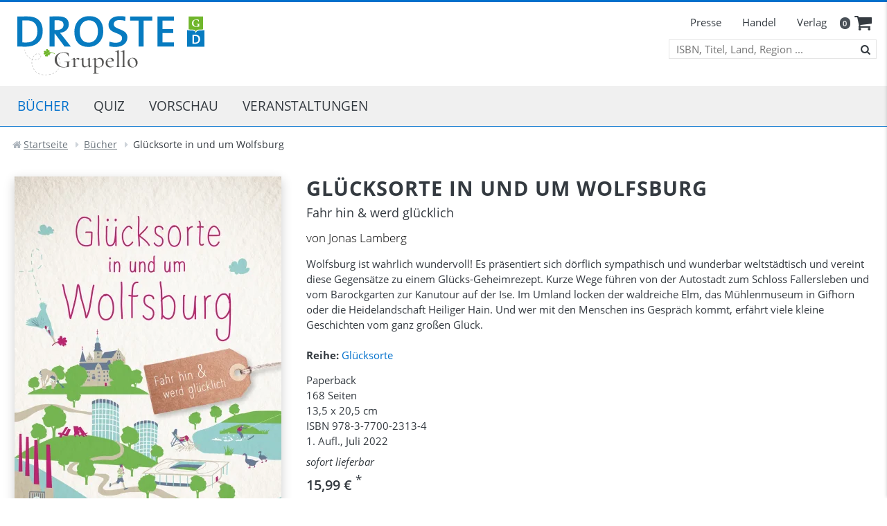

--- FILE ---
content_type: text/html; charset=utf-8
request_url: https://www.droste-verlag.de/buecher/titel/gluecksorte-in-und-um-wolfsburg.html
body_size: 7535
content:
<!doctype html>
<html lang="de-de">
<head>
    <meta name="viewport" content="width=device-width, initial-scale=1.0" />
    <link rel="stylesheet" href="/templates/bfour/build/main.css?1756209703" />
    <script src="/templates/bfour/build/app.js?1658912818" type="application/javascript"></script>
    <script src="/templates/bfour/js/template.js?1738834250" type="application/javascript"></script>
	            <script src="/media/com_verlag/js/verlag.js" type="text/javascript"></script>
		            <script src="/media/com_verlag/js/extm.min.js" type="text/javascript"></script>
		    <meta charset="utf-8">
	<meta name="rights" content="Droste Verlag GmbH ">
	<meta name="keywords" content="Deutschland, Stadtführer, Cityguide, Reiseführer, Urlaub, Achtsamkeit, Lieblingsorte, Hygge, Glück, Glücksmomente, glücklich sein, Eskapaden, Dein Augenblick, Urlaub in Deutschland, Mikroabenteuer, Lieblingsplätze, Niedersachsen, Wolfsburg, 111 Orte">
	<meta name="description" content="Wolfsburg ist wahrlich wundervoll! Es präsentiert sich dörflich sympathisch und wunderbar weltstädtisch und vereint diese Gegensätze zu einem Glücks-Geheimrezept. Kurze Wege...">
	<title>Glücksorte in und um Wolfsburg - Droste Verlag</title>
	<link href="/templates/bfour/favicon.ico" rel="icon" type="image/vnd.microsoft.icon">
<link href="/media/plg_system_jcepro/site/css/content.min.css?86aa0286b6232c4a5b58f892ce080277" rel="stylesheet">
<script type="application/json" class="joomla-script-options new">{"system.paths":{"root":"","rootFull":"https:\/\/www.droste-verlag.de\/","base":"","baseFull":"https:\/\/www.droste-verlag.de\/"},"csrf.token":"f7feec36e0d88344cbf5992d6b04cc76"}</script>
	<script src="/media/system/js/core.min.js?a3d8f8"></script>
	<link rel="canonical" href="https://www.droste-verlag.de/buecher/titel/gluecksorte-in-und-um-wolfsburg.html"/>

    <link rel="icon" type="image/png" href="/templates/bfour/icons/favicon32.png" sizes="32x32">
    <link rel="icon" type="image/png" href="/templates/bfour/icons/favicon64.png" sizes="64x64">
    <link rel="icon" type="image/png" href="/templates/bfour/icons/favicon96.png" sizes="96x96">
    <link rel="icon" type="image/svg+xml" href="/templates/bfour/icons/favicon.svg" sizes="any">
    <link rel="apple-touch-icon" sizes="180x180" href="/templates/bfour/icons/apple-touch-icon.png">
    <meta name="msapplication-TileColor" content="#ffffff">
    <meta name="msapplication-TileImage" content="/templates/bfour/icons/mstile-150x150.png">
</head>
<body class="site">
<!--[if IE]>
<div class="jumbotron fixed-top text-center bg-dark text-white p-4 h-100" style="z-index: 10000;">
    <h1 class="display-4">Browser inkompatibel</h1>
    <p class="lead">Sie verwenden eine veraltete Version des Internet Explorers. Wir empfehlen Ihnen Firefox, Chrome oder Edge!</p>
    <p class="lead">
        <a class="btn btn-primary btn-lg" href="https://www.mozilla.org/de/firefox/new/" role="button">Hier updaten</a>
    </p>
</div>
<![endif]-->
<header id="header" role="banner">
    <div id="line1">
        <div class="container">
            <div class="row">
                <div class="col-6">
                    <a href="/">
                        <img id="logo" src="/templates/bfour/images/DROSTE-Verlag_mit_Grupello.svg" alt="DROSTE und Grupello" title="DROSTE Verlag - Grupello" class="img-fluid" />
                    </a>
                </div>
                <div class="col-6 d-print-none text-right">
                    <div class="d-flex; flex-column">
                        <div>
                            <nav role="navigation" class="d-none d-lg-inline-flex" id="tmdesk">
                                <ul class="menu navbar-nav mod-list">
	<li class="nav-item item-135 deeper parent"><a href="/presse/kontakt.html" >Presse<span class="marker icon-right-open"></span></a><ul class="nav-child unstyled"><li class="nav-item item-213"><a href="/presse/kontakt.html" >Kontakt</a></li><li class="nav-item item-209"><a href="/presse/social-media.html" >Social Media</a></li></ul></li><li class="nav-item item-136 deeper parent"><a href="/handel.html" >Handel<span class="marker icon-right-open"></span></a><ul class="nav-child unstyled"><li class="nav-item item-137"><a href="/handel/verlagsvertretungen.html" >Verlagsvertretung</a></li><li class="nav-item item-393"><a href="/handel/vertriebsteam.html" >Vertriebsteam</a></li></ul></li><li class="nav-item item-134 deeper parent"><a href="/verlag.html" >Verlag<span class="marker icon-right-open"></span></a><ul class="nav-child unstyled"><li class="nav-item item-294"><a href="/verlag/feedback.html" >Feedback</a></li><li class="nav-item item-197"><a href="/verlag/manuskripte.html" >Manuskripte</a></li><li class="nav-item item-181"><a href="/verlag/rechte.html" >Rechte</a></li><li class="nav-item item-234"><a href="/verlag/produktsicherheit.html" >Produktsicherheit</a></li><li class="nav-item item-386"><a href="/verlag/erklaerung-zur-barrierefreiheit.html" >Barrierefreiheit</a></li><li class="nav-item item-173"><a href="/verlag/mitarbeiterinnen.html" >MitarbeiterInnen</a></li></ul></li></ul>

                            </nav>
                            <div class="d-inline-flex" id="cart">
    <div class=" position-relative">
        <span class="badge rounded-pill bg-dark">0</span>
    </div>
<a class="" href="/warenkorb.html" aria-label="keine Artikel im Warenkorb" title="keine Artikel im Warenkorb"  data-toggle="tooltip" data-placement="bottom">
	<i class="icon icon-basket"></i>
</a>
</div>
                        </div>
                        <div id="tsearch">
                            <form action="/buecher/titel/gluecksorte-in-und-um-wolfsburg.html" method="post" name="searchForm" class="search">
    <label for="searchword" class="d-none">Suche nach ISBN, Titel, Land oder Region</label>
    <input name="searchword" id="searchword" class="searchword" maxlength="40" placeholder="ISBN, Titel, Land, Region ..." type="search" />
    <span aria-hidden="true" class="form-icon icon icon-search" onclick="(document.searchForm.searchword.value!='') ? document.searchForm.submit() : document.searchForm.searchword.focus();" data-toggle="tooltip" data-placement="bottom" title="Suche starten"></span>
    <input type="hidden" name="task" value="search" />
    <input type="hidden" name="option" value="com_search" />
    <input type="hidden" name="Itemid" value="140" />
</form>

                        </div>
                    </div>
                </div>
            </div>
        </div>
    </div>
    <!-- Start Navigation -->
    <div id="line2" class="d-print-none">
        <div class="container" style="position: relative;">
            <img id="minilogo" src="/templates/bfour/images/DROSTE-Siegel.svg" alt="DROSTE" title="DROSTE Verlag" onclick="document.location.href=''" />
            <nav class="navbar navbar-expand-md d-block" role="navigation">
                <button type="button" class="search-toggler icon-search" id="msearchtoogle" data-toggle="tooltip" data-placement="bottom" aria-label="Suche öffnen" title="Suche öffnen"></button>
                <button id="mtoggle" class="navbar-toggler collapsed" type="button" data-toggle="collapse" data-target="#mnav" aria-controls="mnav" aria-expanded="false" aria-label="Menü anzeigen">
                    <span class="icon-bar top-bar"></span>
                    <span class="icon-bar middle-bar"></span>
                    <span class="icon-bar bottom-bar"></span>
                </button>
                <div id="mnav" class="collapse navbar-collapse">
                    <ul class="menu navbar-nav mod-list">
	<li class="nav-item item-117 lvl-1 current active deeper parent"><a href="/buecher.html" class="sublink" aria-current="location">Bücher<span class="marker icon-right-open"></span></a><ul class="power"><li class="extracted"><ul class="nav-child unstyled"><li class="nav-item item-126 lvl-2"><a href="/buecher/gluecksorte.html" ><img src="/images/icons/kleeblatt.png" alt="Glücksorte"><span class="image-title">Glücksorte</span></a></li><li class="nav-item item-127 lvl-2"><a href="/buecher/wandern.html" ><img src="/images/icons/rucksack.png" alt="Wandern"><span class="image-title">Wandern</span></a></li><li class="nav-item item-128 lvl-2"><a href="/buecher/radfahren.html" ><img src="/images/icons/fahrrad.png" alt="Radfahren"><span class="image-title">Radfahren</span></a></li></li></ul><li class="extracted"><ul class="nav-child unstyled"><li class="nav-item item-207 lvl-2"><a href="/buecher/zu-fuss-durch.html" ><img src="/images/icons/fussabdrucke.png" alt="Zu Fuß durch"><span class="image-title">Zu Fuß durch</span></a></li><li class="nav-item item-392 lvl-2"><a href="/buecher/glueckszeit-fuer-familien.html" ><img src="/images/icons/family4.png" alt="Glückszeit" width="100" height="100" loading="lazy"><span class="image-title">Glückszeit</span></a></li><li class="nav-item item-235 lvl-2"><a href="/buecher/einmal-im-leben.html" ><img src="/images/icons/checkliste.png" alt="Einmal im Leben"><span class="image-title">Einmal im Leben</span></a></li></li></ul><li class="extracted"><ul class="nav-child unstyled"><li class="nav-item item-318 lvl-2"><a href="/buecher/auszeiten.html" ><img src="/images/icons/yoga.png" alt="Auszeiten"><span class="image-title">Auszeiten</span></a></li><li class="nav-item item-319 lvl-2"><a href="/buecher/weinorte.html" ><img src="/images/icons/wein.png" alt="Weinorte"><span class="image-title">Weinorte</span></a></li><li class="nav-item item-202 lvl-2"><a href="/buecher/kgparl.html" class="topmargin"><img src="/images/icons/kgparl_logo.png" alt="KGParl"><span class="image-title">KGParl</span></a></li></ul></li></ul></li><li class="nav-item item-351 lvl-1 deeper parent"><a href="/quiz.html" class="sublink">Quiz<span class="marker icon-right-open"></span></a><ul class="power"><li class="extracted"><ul class="nav-child unstyled"><li class="nav-item item-352 lvl-2"><a href="/quiz/themen-quiz.html" ><img src="/images/icons/themenquiz.png" alt="Themen-Quiz" width="100" height="100" loading="lazy"><span class="image-title">Themen-Quiz</span></a></li><li class="nav-item item-353 lvl-2"><a href="/quiz/regionen-quiz.html" ><img src="/images/icons/regionenquiz.png" alt="Regionen-Quiz" width="100" height="100" loading="lazy"><span class="image-title">Regionen-Quiz</span></a></li></ul></li></ul></li><li class="nav-item item-125 lvl-1"><a href="/vorschau.html" >Vorschau</a></li><li class="nav-item item-227 lvl-1"><a href="/veranstaltungen.html" >Veranstaltungen</a></li></ul>

                    <div id="isearch">
                        <form action="/buecher/titel/gluecksorte-in-und-um-wolfsburg.html" method="post" name="searchForm" class="search">
    <label for="searchword" class="d-none">Suche nach ISBN, Titel, Land oder Region</label>
    <input name="searchword" id="searchword" class="searchword" maxlength="40" placeholder="ISBN, Titel, Land, Region ..." type="search" />
    <span aria-hidden="true" class="form-icon icon icon-search" onclick="(document.searchForm.searchword.value!='') ? document.searchForm.submit() : document.searchForm.searchword.focus();" data-toggle="tooltip" data-placement="bottom" title="Suche starten"></span>
    <input type="hidden" name="task" value="search" />
    <input type="hidden" name="option" value="com_search" />
    <input type="hidden" name="Itemid" value="140" />
</form>

                    </div>
                    <div class="d-lg-none" id="tmmobile"></div>
                </div>
            </nav>
            <div id="msearch" class="collapse">
                <form action="/buecher/titel/gluecksorte-in-und-um-wolfsburg.html" method="post" name="searchForm" class="search">
    <label for="searchword" class="d-none">Suche nach ISBN, Titel, Land oder Region</label>
    <input name="searchword" id="searchword" class="searchword" maxlength="40" placeholder="ISBN, Titel, Land, Region ..." type="search" />
    <span aria-hidden="true" class="form-icon icon icon-search" onclick="(document.searchForm.searchword.value!='') ? document.searchForm.submit() : document.searchForm.searchword.focus();" data-toggle="tooltip" data-placement="bottom" title="Suche starten"></span>
    <input type="hidden" name="task" value="search" />
    <input type="hidden" name="option" value="com_search" />
    <input type="hidden" name="Itemid" value="140" />
</form>

            </div>
        </div>
    </div>
</header>
<main id="content" role="main">
    <!-- End Navigation -->
	    <!-- Content -->
    <div class="pt-3 pb-3">
        <div class="container">
    <nav aria-label="breadcrumb" role="navigation" style="min-height: 25px; overflow: hidden">
	<ol itemscope itemtype="https://schema.org/BreadcrumbList" class="breadcrumb">
			<li class="itemListElement">
				<span class="icon-home"></span>
			</li>

						<li itemprop="itemListElement" itemscope itemtype="https://schema.org/ListItem">
											<a itemprop="item" href="/" class="pathway"><span itemprop="name">Startseite</span></a>
					
											<span class="divider icon-right-dir"></span>
										<meta itemprop="position" content="1">
				</li>
							<li itemprop="itemListElement" itemscope itemtype="https://schema.org/ListItem">
											<a itemprop="item" href="/buecher.html" class="pathway"><span itemprop="name">Bücher</span></a>
					
											<span class="divider icon-right-dir"></span>
										<meta itemprop="position" content="2">
				</li>
							<li itemprop="itemListElement" itemscope itemtype="https://schema.org/ListItem" class="active">
					<span itemprop="name">
						Glücksorte in und um Wolfsburg					</span>
					<meta itemprop="position" content="3">
				</li>
				</ol>
    </nav>
</div>

        <div class="container pt-3">
                <div id="system-message-container">
		    </div>

            
            <div class="row">
                <div class="col-md-12">
                    <article class="item-page" >
	        <!--obere Zeile-->
        <div class="mb-2" itemscope itemtype="http://schema.org/Product">
            <div class="row">
                <div class="col-sm-5 col-lg-4">
                    <div id="magnify_img" src="https://www.droste-verlag.de/images/verlag/cover/print/9783770023134.jpg"  class="text-center" >
						<a href='https://www.droste-verlag.de/images/verlag/cover/print/9783770023134.jpg' title='Glücksorte in und um Wolfsburg' data-toggle='lightbox' data-title='Glücksorte in und um Wolfsburg'><img itemprop='image' class='img-fluid cover' alt='Glücksorte in und um Wolfsburg' title='Glücksorte in und um Wolfsburg' src='/images/verlag/cover/print/.thumbs/385-600-s/9783770023134.webp' width='385' height='600' /></a>                    </div>
					                    <div class="iconlist mb-4 text-center">
                        <a class="mr-2 icon icon-print" data-toggle="tooltip" href="javascript:dopopup('https://www.droste-verlag.de/buecher/titel/gluecksorte-in-und-um-wolfsburg.html?tmpl=component&layout=print','print','800','600','1'); void(0);" aria-label="Druckansicht" title="Druckansicht"></a>
                        <a class="mr-2 icon icon-mail-alt" data-toggle="tooltip" href="mailto:name@email.com?subject=Gl%C3%BCcksorte%20in%20und%20um%20Wolfsburg%20beim%DROSTE%20Verlag&body=Link https://www.droste-verlag.de/buecher/titel/gluecksorte-in-und-um-wolfsburg.html" aria-label="Mail versenden" title="Seitenlink als E-Mail senden"></a>
						                            <a class="mr-2 icon icon-picture" data-toggle="tooltip" href="https://www.droste-verlag.de/images/verlag/cover/print/9783770023134.jpg" aria-label="Cover Print" title="Cover vergrößern"  target="_blank"></a>
												                            <a class="mr-2" data-toggle="tooltip" href="https://droste-publish.blaetterkatalog.de/frontend/getcatalog.do?catalogId=342744" target="_blank" aria-label="Leseprobe" title="Leseprobe bei Blätterkatalog anschauen"><i class="icon-bookmark"></i> Blick ins Buch</a>
						                    </div>
                </div>
                <div class="col-sm-7 col-lg-8 mb-4">
                    <div class="mb-3">
                        <h2 class="title p-0 mb-2" itemprop="name" >Glücksorte in und um Wolfsburg</h2>
						<h4 class=" p-0 mb-2">Fahr hin & werd glücklich</h4>						                    </div>
                    <h5><div class="authors">von Jonas Lamberg</div></h5>
                    <div class="mt-3 mb-3">
												<p><p>Wolfsburg ist wahrlich wundervoll! Es präsentiert sich dörflich sympathisch und wunderbar weltstädtisch und vereint diese Gegensätze zu einem Glücks-Geheimrezept. Kurze Wege führen von der Autostadt zum Schloss Fallersleben und vom Barockgarten zur Kanutour auf der Ise. Im Umland locken der waldreiche Elm, das Mühlenmuseum in Gifhorn oder die Heidelandschaft Heiliger Hain. Und wer mit den Menschen ins Gespräch kommt, erfährt viele kleine Geschichten vom ganz großen Glück.</p></p>                    </div>
					<h6 class='mt-4'><strong>Reihe:</strong> <a href='/buecher/gluecksorte.html'>Glücksorte</a></h6>                    <div class="mt-3 mb-3">
												<div class="mb-4"><p class='mb-0'>Paperback<br/>168&nbsp;Seiten<br/>13,5&nbsp;x&nbsp;20,5&nbsp;cm<br/>ISBN <span itemprop="productID">978-3-7700-2313-4</span></p><p class='mb-2'>1.&nbsp;Aufl., Juli 2022</p><p class='mb-2'><i>sofort lieferbar</i></p><div class="price" itemprop="offers" itemscope itemtype="http://schema.org/Offer">15,99&nbsp;&euro; <sup class='small'>*</sup><meta itemprop="priceCurrency" content="EUR" /><meta itemprop="price" content="15.99" /><meta itemprop="availability" content="http://schema.org/InStock" /><meta itemprop="url" content="https://www.droste-verlag.de//buecher/titel/gluecksorte-in-und-um-wolfsburg.html" /><meta itemprop="priceValidUntil" content="2026-12-12" /></div><meta itemprop="gtin" content="9783770023134" /><meta itemprop="gtin13" content="9783770023134" /><meta itemprop="sku" content="2187" /><meta itemprop="brand" content="Droste Verlag" /><meta itemprop="url" content="https://www.droste-verlag.de//buecher/titel/gluecksorte-in-und-um-wolfsburg.html" /><meta itemprop="description" content="Wolfsburg ist wahrlich wundervoll! Es präsentiert sich dörflich sympathisch und wunderbar weltstädtisch und vereint diese Gegensätze zu einem Glücks-Geheimrezept. Kurze Wege..." /></div>						            <div class="btnlist"><a class="btn-lg btn-primary" onclick="App.add2cart(event,this)" href="https://www.droste-verlag.de/buecher/titel/gluecksorte-in-und-um-wolfsburg.html?option=com_verlag&task=cart.buy&id_product=2187" data-toggle="tooltip" title="Jetzt bestellen" ><i class="icon-basket"></i>&nbsp;Jetzt bestellen</a></div>
			                    </div>
                </div>
            </div>
						                <ul class="nav nav-tabs" id="myTab" role="tablist">
										                        <li class="nav-item" role="tab" >
                            <a class="nav-link active" id="authors-tab" data-toggle="tab"  href="#tab-authors">Autor:in</a>
                        </li>
																					                        <li class="nav-item" role="tab">
                            <a class="nav-link " id="info-tab" data-toggle="tab" href="#tab-info">Karte</a>
                        </li>
																                        <li class="nav-item" role="tab">
                            <a class="nav-link " id="downloads-tab" data-toggle="tab" href="#tab-downloads">Zusatzinfos</a>
                        </li>
											                </ul>
				                <div class="tab-content mb-4" id="myTabContent">
																                        <div class="tab-pane py-3 fade show active"  id="tab-authors"  role="tabpanel"  aria-labelledby="tab-authors" >
							                                <div class="mb-3">
                                    <h3>Jonas Lamberg</h3>
									Jonas Lamberg ist in Wolfsburg geboren und aufgewachsen. Nach seinem Studium der Germanistik, Geografie und Raumplanung zog es ihn in seine Heimatstadt zurück, um als Stadtentwickler das Wolfsburg von morgen mitzugestalten. Die spannenden Gegensätze seiner Heimat faszinieren ihn immer wieder aufs Neue.                                </div>
															                        </div>
																											                        <div  class="tab-pane py-3  fade "  id="tab-info"  role="tabpanel"  aria-labelledby="tab-info" >
                            <div style="max-width: 420px;">
                                <a class='hasTooltip' title='Karte anzeigen' data-toggle='lightbox' data-title="Karte aus dem Buch" href='/images/verlag/medien/2187-2313-karte.jpg' ><img class="img-fluid mt-3 img-thumbnail"  src="/images/verlag/medien/.thumbs/460-460-s/2187-2313-karte.webp" alt="Karte"></a>
                            </div>
                        </div>
																                        <div  class="tab-pane py-3  fade "  id="tab-downloads"  role="tabpanel"  aria-labelledby="tab-downloads" >
							<div class='mb-2'><i class='icon icon-file-pdf  text-large'></i>&nbsp;&nbsp;<a type='application/pdf' target='_blank' href='https://www.droste-verlag.de/images/verlag/medien/2187-pi-lamberg-gluecksorte-in-wolfsburg.pdf' class='hasTooltip' title='Presseinformation öffnen'>Presseinformation</a></div><div class='mb-2'><i class='icon icon-picture  text-large'></i>&nbsp;&nbsp;<a  class='hasTooltip' title='Backcover anzeigen' data-toggle='lightbox' href='https://www.droste-verlag.de/images/verlag/medien/9783770023134_BC.jpg' >Backcover</a></div><div class='mb-2'><i class='icon icon-picture  text-large'></i>&nbsp;&nbsp;<a  class='hasTooltip' title='Karte anzeigen' data-toggle='lightbox' href='https://www.droste-verlag.de/images/verlag/medien/9783770023134_innenansicht_01.jpg' >Karte</a></div><div class='mb-2'><i class='icon icon-file-pdf  text-large'></i>&nbsp;&nbsp;<a type='application/pdf' target='_blank' href='https://www.droste-verlag.de/images/verlag/medien/9783770023134_leseprobe_01.pdf' class='hasTooltip' title='Leseprobe als PDF öffnen'>Leseprobe als PDF</a></div>                        </div>
											                </div>
			        </div>
        <!-- Zusatzinfos -->
				            <!--					<hr>
			<div class="row item-row">
				<div class="col-sm-5 col-lg-4"><h3>Pressestimmen</h3></div>
				<div class="col-sm-7 col-lg-8"></div>
			</div>
		-->            <!--		            <hr>
            <div class="row item-row">
                <div class="col-sm-5 col-lg-4">
                    <h3>Termine</h3>
                </div>
                <div class="col-sm-7 col-lg-8" >
					                </div>
            </div>
		-->		<h3 class="text-center">Weitere Titel entdecken ...</h3>
<div class="coverlist pt-4 mb-4 border-top">
    <div class="row">
	<div class="col-6 col-md-3 text-center nov mb-4"><div class="vcenter">
    <div style="width: auto; max-width: 210px; margin: 0 auto;">
            <img itemprop='image' loading='lazy' class='img-fluid' alt='Blaue Glücksorte in und um Braunschweig' src='/images/verlag/cover/print/.thumbs/240-400-s/9783770027439.webp' />
    </div>
</div>
<div class="info" data-url="/buecher/titel/blaue-gluecksorte-in-und-um-braunschweig.html">
	<div class="transparent">
				<h5 class="mb-1 font-weight-bolder" itemprop="name"><a tabindex="-1" href="/buecher/titel/blaue-gluecksorte-in-und-um-braunschweig.html">Blaue Glücksorte in und um Braunschweig</a></h5>
		<h6 class="mb-1">Fahr raus & tauch ein</h6>				<div class="my-3">
			<a class="infobtn btn-light btn-sm" href="/buecher/titel/blaue-gluecksorte-in-und-um-braunschweig.html"><span class="icon-angle-right" aria-hidden="true"></span>&nbsp;mehr&nbsp;Infos&nbsp;&hellip;</a>
		</div>
		<div class="d-none d-md-block">
							<a  tabindex="-1" class="btn-primary btn-sm" onclick="App.add2cart(event,this)" href="https://www.droste-verlag.de/buecher/titel/gluecksorte-in-und-um-wolfsburg.html?option=com_verlag&task=cart.buy&id_product=3288" data-toggle="tooltip" title="Jetzt vorbestellen" ><i class="icon-basket"></i>&nbsp;vorbestellen</a>
					</div>
	</div>
</div>
</div><div class="col-6 col-md-3 text-center nov mb-4"><div class="vcenter">
    <div style="width: auto; max-width: 210px; margin: 0 auto;">
            <img itemprop='image' loading='lazy' class='img-fluid' alt='Ostfriesland. Wandern für die Seele' src='/images/verlag/cover/print/.thumbs/240-400-s/9783770027248.webp' />
    </div>
</div>
<div class="info" data-url="/buecher/titel/ostfriesland-wandern-fuer-die-seele.html">
	<div class="transparent">
				<h5 class="mb-1 font-weight-bolder" itemprop="name"><a tabindex="-1" href="/buecher/titel/ostfriesland-wandern-fuer-die-seele.html">Ostfriesland. Wandern für die Seele</a></h5>
		<h6 class="mb-1">Wohlfühlwege</h6>				<div class="my-3">
			<a class="infobtn btn-light btn-sm" href="/buecher/titel/ostfriesland-wandern-fuer-die-seele.html"><span class="icon-angle-right" aria-hidden="true"></span>&nbsp;mehr&nbsp;Infos&nbsp;&hellip;</a>
		</div>
		<div class="d-none d-md-block">
							<a  tabindex="-1" class="btn-primary btn-sm" onclick="App.add2cart(event,this)" href="https://www.droste-verlag.de/buecher/titel/gluecksorte-in-und-um-wolfsburg.html?option=com_verlag&task=cart.buy&id_product=3235" data-toggle="tooltip" title="Jetzt bestellen" ><i class="icon-basket"></i>&nbsp;bestellen</a>
					</div>
	</div>
</div>
</div><div class="col-6 col-md-3 text-center nov mb-4"><div class="vcenter">
    <div style="width: auto; max-width: 210px; margin: 0 auto;">
            <img itemprop='image' loading='lazy' class='img-fluid' alt='Oldenburger Land. Radeln für die Seele' src='/images/verlag/cover/print/.thumbs/240-400-s/9783770026869.webp' />
    </div>
</div>
<div class="info" data-url="/buecher/titel/oldenburger-land-radeln-fuer-die-seele.html">
	<div class="transparent">
				<h5 class="mb-1 font-weight-bolder" itemprop="name"><a tabindex="-1" href="/buecher/titel/oldenburger-land-radeln-fuer-die-seele.html">Oldenburger Land. Radeln für die Seele</a></h5>
		<h6 class="mb-1">Wohlfühltouren</h6>				<div class="my-3">
			<a class="infobtn btn-light btn-sm" href="/buecher/titel/oldenburger-land-radeln-fuer-die-seele.html"><span class="icon-angle-right" aria-hidden="true"></span>&nbsp;mehr&nbsp;Infos&nbsp;&hellip;</a>
		</div>
		<div class="d-none d-md-block">
							<a  tabindex="-1" class="btn-primary btn-sm" onclick="App.add2cart(event,this)" href="https://www.droste-verlag.de/buecher/titel/gluecksorte-in-und-um-wolfsburg.html?option=com_verlag&task=cart.buy&id_product=3231" data-toggle="tooltip" title="Jetzt bestellen" ><i class="icon-basket"></i>&nbsp;bestellen</a>
					</div>
	</div>
</div>
</div><div class="col-6 col-md-3 text-center nov mb-4"><div class="vcenter">
    <div style="width: auto; max-width: 210px; margin: 0 auto;">
            <img itemprop='image' loading='lazy' class='img-fluid' alt='Glücksorte im Alten Land' src='/images/verlag/cover/print/.thumbs/240-400-s/9783770027040.webp' />
    </div>
</div>
<div class="info" data-url="/buecher/titel/gluecksorte-im-alten-land-2.html">
	<div class="transparent">
				<h5 class="mb-1 font-weight-bolder" itemprop="name"><a tabindex="-1" href="/buecher/titel/gluecksorte-im-alten-land-2.html">Glücksorte im Alten Land</a></h5>
		<h6 class="mb-1">Fahr hin & werd glücklich</h6>				<div class="my-3">
			<a class="infobtn btn-light btn-sm" href="/buecher/titel/gluecksorte-im-alten-land-2.html"><span class="icon-angle-right" aria-hidden="true"></span>&nbsp;mehr&nbsp;Infos&nbsp;&hellip;</a>
		</div>
		<div class="d-none d-md-block">
							<a  tabindex="-1" class="btn-primary btn-sm" onclick="App.add2cart(event,this)" href="https://www.droste-verlag.de/buecher/titel/gluecksorte-in-und-um-wolfsburg.html?option=com_verlag&task=cart.buy&id_product=3176" data-toggle="tooltip" title="Jetzt bestellen" ><i class="icon-basket"></i>&nbsp;bestellen</a>
					</div>
	</div>
</div>
</div></div></div>
        <div class="row item-row">
            <div class="col">
				<a class="btn btn-light btn-sm mt-3 mb-3" href="javascript:history.back(-1)"><i class="icon-left-open"></i> ...zurück</a>            </div>
            <div class="col text-right">
                <small>* Alle Preise inkl. MwSt. <a class="openmodal" href="/zahlung-versand.html?tmpl=modal" title="Infos"> zzgl. Versandkosten</a><br/>
					                </small>
            </div>
        </div>
	</article>
<script type="application/javascript">
    (function ($) {
        if ($('#msearchtoogle').is(':visible')) {

        } else {
            // Magnifying über Coverbild
            $('#magnify_img').extm({
                position:'overlay',
                lazy: true,
                squareOverlay:true,
                loadingText: "Lade ...",
            });
        }
    })(jQuery);

</script>
<style type="text/css">

    #magnify_img:hover {
        cursor: zoom-in;
    }

</style>
                </div>
				            </div>
            
        </div>
    </div>
    <div id="loadModal"></div>
    <div id="cartOverlay" class="px-4 py-3"></div>
</main>
<!-- End Content -->
    <!-- Footer -->
    <footer class="d-print-none mt-3" role="contentinfo">
        <div id="mainfooter" class="container pt-4 pb-3">
            <div class="row">
                <div class="col-lg-6">
                    <div class="row">
                        <div class="col-sm-6 mb-3">
<div id="mod-custom95" class="mod-custom custom">
    <div itemscope="itemscope" itemtype="https://schema.org/Organization">
<p><span itemprop="name">DROSTE Verlag GmbH</span> <br /><span itemprop="streetAddress">Flinger Broich 18</span><br /><span itemprop="postalCode">40235</span> <span itemprop="addressLocality">Düsseldorf</span></p>
</div></div>
</div>
                        <div class="col-sm-6 mb-3"><ul class="menu navbar-nav mod-list">
	<li class="nav-item item-177"><a href="/presse/kontakt.html" >Presse</a></li><li class="nav-item item-179"><a href="/handel.html" >Handel</a></li><li class="nav-item item-279"><a href="/verlag/mitarbeiterinnen.html" >Kontakte</a></li></ul>
</div>
                    </div>
                </div>
                <div class="col-lg-6">
                    <div class="row">
                        <div class="col-sm-6 mb-3"><ul class="menu navbar-nav mod-list">
	<li class="nav-item item-182"><a href="/firmenangebote.html" >Firmenangebote</a></li><li class="nav-item item-196"><a href="/gps-downloads.html" >GPX-Downloads</a></li></ul>
</div>
                        <div class="col-sm-6 mb-3">
<div id="mod-custom119" class="mod-custom custom">
    <div id="icons" class="mb-3"><a href="https://www.facebook.com/DrosteVerlag/" target="_blank" rel="noopener" aria-label="Droste auf Facebook" title="facebook" data-toggle="tooltip"><i class="icon-facebook-squared" style="font-size: 26px; color: #343a40;"></i></a><a href="https://www.instagram.com/drosteverlag/" target="_blank" rel="noopener" aria-label="Droste auf Instagram" title="Instagram" data-toggle="tooltip"> <i class="icon-instagram" style="font-size: 26px; color: #343a40;"></i></a><a href="/volltextsuche.html?view=search" class="d-inline-block d-lg-none"><i class="icon-search" aria-label="Suche" style="font-size: 26px; color: #343a40;"></i></a></div></div>
</div>
                    </div>
                </div>
            </div>
        </div>
        <div id="subfooter">
            <div class="container pt-3">
                <div class="row">
                    <div class="col-sm-8 pb-4">
                        <ul class="menu navbar-nav mod-list">
	<li class="nav-item item-119"><a href="/impressum.html" >Impressum</a></li><li class="nav-item item-123"><a href="/datenschutz.html" >Datenschutz</a></li><li class="nav-item item-120"><a href="/zahlung-versand.html" >Zahlung &amp; Versand</a></li><li class="nav-item item-121"><a href="/agb.html" >AGB</a></li><li class="nav-item item-122"><a href="/widerruf.html" >Widerruf</a></li></ul>

                    </div>
                    <div class="col-sm-4  pb-4 text-right">
                        <span class="copyright">&copy; 2025 Droste Verlag GmbH </span>
                    </div>
                </div>
            </div>
        </div>
    </footer>
<!-- End Footer -->

<script type="application/javascript">
    App = window.App || {};

    App.lang = 'de-DE';
    App.root = '';

</script>
</body>
</html>


--- FILE ---
content_type: image/svg+xml
request_url: https://www.droste-verlag.de/templates/bfour/images/DROSTE-Siegel.svg
body_size: 4935
content:
<?xml version="1.0" encoding="UTF-8" standalone="no"?>
<!-- Created with Inkscape (http://www.inkscape.org/) -->

<svg
   version="1.1"
   id="svg2"
   width="36"
   height="36"
   viewBox="0 0 36 36"
   sodipodi:docname="DROSTE-Siegel.svg"
   inkscape:version="1.2.2 (b0a8486541, 2022-12-01)"
   inkscape:export-filename="/var/www/droste/templates/bfour/icons/apple-touch-icon.png"
   inkscape:export-xdpi="129"
   inkscape:export-ydpi="129"
   xml:space="preserve"
   xmlns:inkscape="http://www.inkscape.org/namespaces/inkscape"
   xmlns:sodipodi="http://sodipodi.sourceforge.net/DTD/sodipodi-0.dtd"
   xmlns:xlink="http://www.w3.org/1999/xlink"
   xmlns="http://www.w3.org/2000/svg"
   xmlns:svg="http://www.w3.org/2000/svg"
   xmlns:rdf="http://www.w3.org/1999/02/22-rdf-syntax-ns#"
   xmlns:cc="http://creativecommons.org/ns#"
   xmlns:dc="http://purl.org/dc/elements/1.1/"><metadata
     id="metadata8"><rdf:RDF><cc:Work
         rdf:about=""><dc:format>image/svg+xml</dc:format><dc:type
           rdf:resource="http://purl.org/dc/dcmitype/StillImage" /></cc:Work></rdf:RDF></metadata><defs
     id="defs6"><clipPath
       id="SVGID_00000105397474048901233210000015717786352500761487_">
		<use
   xlink:href="#SVGID_00000029753617703031241850000017366372014315513227_"
   style="overflow:visible"
   id="use43" />
	</clipPath><clipPath
       id="clipPath349">
		<use
   xlink:href="#SVGID_00000029753617703031241850000017366372014315513227_"
   style="overflow:visible"
   id="use347" />
	</clipPath><clipPath
       id="SVGID_00000105397474048901233210000015717786352500761487_-3">
		<use
   xlink:href="#SVGID_00000029753617703031241850000017366372014315513227_"
   style="overflow:visible"
   id="use43-6" />
	</clipPath></defs><sodipodi:namedview
     pagecolor="#ffffff"
     bordercolor="#666666"
     borderopacity="1"
     objecttolerance="10"
     gridtolerance="10"
     guidetolerance="10"
     inkscape:pageopacity="1"
     inkscape:pageshadow="2"
     inkscape:window-width="640"
     inkscape:window-height="480"
     id="namedview4"
     showgrid="false"
     showguides="false"
     inkscape:guide-bbox="true"
     fit-margin-top="0"
     fit-margin-right="0"
     fit-margin-left="0"
     fit-margin-bottom="0"
     inkscape:zoom="14.605998"
     inkscape:cx="12.323705"
     inkscape:cy="18.93058"
     inkscape:current-layer="svg2"
     inkscape:showpageshadow="0"
     inkscape:pagecheckerboard="1"
     inkscape:deskcolor="#d1d1d1" /><g
     id="text23"
     style="font-style:normal;font-variant:normal;font-weight:600;font-stretch:normal;font-size:36.7785px;line-height:1.25;font-family:'Open Sans';-inkscape-font-specification:'Open Sans Semi-Bold';letter-spacing:0px;word-spacing:0px;fill:#ffffff;stroke:none;stroke-width:2.29866"
     transform="matrix(0.39123001,0,0,0.39698335,-0.3140298,3.4660471)"
     aria-label="D" /><path
     style="fill:#70b62c"
     d="m 550.47,71.46 c -0.27,0.16 -0.81,0.29 -1.5,0.39 -0.69,0.1 -1.46,0.18 -2.3,0.24 -0.84,0.06 -1.7,0.11 -2.56,0.14 -0.86,0.03 -1.58,0.05 -2.16,0.05 -1.65,0 -3.13,0.08 -4.43,0.24 -1.3,0.16 -2.44,0.48 -3.4,0.97 -0.96,0.48 -1.74,1.18 -2.33,2.08 -0.58,0.87 -0.97,2.02 -1.21,3.4 -0.24,-1.39 -0.63,-2.53 -1.21,-3.4 -0.6,-0.9 -1.37,-1.59 -2.33,-2.08 -0.96,-0.48 -2.09,-0.8 -3.4,-0.97 -1.31,-0.16 -2.78,-0.24 -4.43,-0.24 -0.58,0 -1.3,-0.02 -2.16,-0.05 -0.86,-0.03 -1.72,-0.08 -2.56,-0.14 -0.84,-0.06 -1.61,-0.14 -2.3,-0.24 -0.69,-0.1 -1.23,-0.22 -1.5,-0.39 V 34.47 h 19.89 c 0,0 0.02,0.01 0.02,0.01 0,0 0.02,-0.01 0.02,-0.01 h 19.87 v 36.99 z"
     clip-path="url(#SVGID_00000105397474048901233210000015717786352500761487_)"
     id="path70"
     transform="matrix(0.58646441,0,0,0.5645809,-24.79441,-19.538992)" /><path
     style="fill:#ffffff"
     d="m 540.69,55.55 c -1.19,0.07 -2.35,0.1 -3.45,0.1 -1.15,0 -2.66,-0.05 -4.51,-0.16 -0.08,0 -0.22,0.02 -0.33,0.2 -0.05,0.09 -0.08,0.2 -0.08,0.31 0,0.38 0.24,0.51 0.44,0.51 1.03,0 1.76,0.07 2.15,0.21 0.35,0.12 0.57,0.37 0.68,0.74 0.12,0.42 0.19,1.19 0.19,2.3 0,1.07 -0.1,1.89 -0.31,2.43 -0.19,0.5 -0.49,0.83 -0.91,1 -0.45,0.18 -1.11,0.28 -1.96,0.28 -1.66,0 -3.18,-0.44 -4.5,-1.3 -1.33,-0.86 -2.38,-2.09 -3.13,-3.65 -0.75,-1.57 -1.14,-3.38 -1.14,-5.38 0,-1.83 0.33,-3.45 0.97,-4.82 0.64,-1.37 1.53,-2.43 2.64,-3.16 1.11,-0.73 2.35,-1.1 3.68,-1.1 1.3,0 2.45,0.31 3.43,0.91 0.99,0.61 1.8,1.34 2.41,2.16 0.62,0.83 1.07,1.6 1.33,2.26 0.04,0.16 0.2,0.34 0.49,0.28 0.35,-0.06 0.38,-0.3 0.38,-0.4 l -0.42,-4.53 c -0.03,-0.43 -0.07,-0.57 -0.12,-0.65 -0.06,-0.1 -0.17,-0.18 -0.53,-0.31 -0.65,-0.27 -1.51,-0.49 -2.57,-0.65 -1.05,-0.16 -2.12,-0.25 -3.17,-0.25 -2.44,0 -4.67,0.46 -6.63,1.38 -1.97,0.92 -3.53,2.23 -4.65,3.89 -1.12,1.67 -1.69,3.58 -1.69,5.69 0,1.97 0.51,3.8 1.51,5.42 1,1.62 2.45,2.92 4.31,3.86 1.85,0.94 4.07,1.41 6.58,1.41 2.25,0 4.81,-0.31 7.64,-0.92 0.2,-0.06 0.32,-0.12 0.4,-0.19 0.09,-0.09 0.14,-0.23 0.14,-0.43 0,-0.08 -0.01,-0.25 -0.12,-0.83 -0.07,-0.39 -0.11,-1.08 -0.11,-2.04 0,-1.23 0.02,-2.1 0.07,-2.59 0.05,-0.58 0.17,-0.77 0.24,-0.84 0.11,-0.11 0.33,-0.16 0.66,-0.14 0.15,0 0.23,-0.06 0.28,-0.12 0.08,-0.09 0.12,-0.21 0.11,-0.38 -0.02,-0.46 -0.3,-0.49 -0.4,-0.5"
     clip-path="url(#SVGID_00000105397474048901233210000015717786352500761487_)"
     id="path72"
     transform="matrix(0.58646441,0,0,0.5645809,-24.79441,-19.538992)" /><path
     id="path70-7"
     clip-path="url(#SVGID_00000105397474048901233210000015717786352500761487_-3)"
     style="fill:#70b62c"
     d="m 510.68988,34.470741 v 36.988167 c 0.27,0.17 0.80866,0.290915 1.49866,0.390915 0.69,0.1 1.46126,0.1787 2.30126,0.2387 0.84,0.06 1.70103,0.111837 2.56103,0.141837 0.86,0.03 1.57806,0.04843 2.15806,0.04843 1.65,0 3.12268,0.08216 4.43268,0.24216 1.31,0.17 2.43695,0.48864 3.39695,0.968639 0.95999,0.49 1.73123,1.179115 2.33123,2.079114 0.58,0.869999 0.96892,2.010616 1.20892,3.400614 0.24,-1.379998 0.63224,-2.530615 1.21224,-3.400614 0.59,-0.899999 1.36791,-1.599114 2.32791,-2.079114 0.95999,-0.489999 2.10027,-0.808639 3.40027,-0.968639 1.3,-0.16 2.77935,-0.24216 4.42935,-0.24216 0.58,0 1.30139,-0.01843 2.16139,-0.04843 0.86,-0.03 1.72103,-0.08184 2.56103,-0.141837 0.84,-0.06 1.60794,-0.1387 2.29793,-0.2387 0.69,-0.1 1.23199,-0.230915 1.50199,-0.390915 h 0.02 V 34.470741 h -19.87213 l -0.02,0.01038 -0.02,-0.01038 z m 21.66053,8.409861 c 1.04999,0 2.12048,0.08908 3.17048,0.249079 1.06,0.159999 1.91769,0.380372 2.56769,0.650371 0.36,0.13 0.47285,0.211349 0.53285,0.311349 0.05,0.08 0.0899,0.216912 0.11989,0.646912 l 0.41963,4.531846 c 0,0.1 -0.0297,0.341293 -0.37966,0.401293 -0.29,0.06 -0.45289,-0.120213 -0.49289,-0.280213 -0.26,-0.659999 -0.70881,-1.432465 -1.32881,-2.262464 -0.61,-0.819999 -1.42116,-1.548681 -2.41116,-2.158681 -0.98,-0.599999 -2.12692,-0.909828 -3.42692,-0.909828 -1.33,0 -2.57002,0.370097 -3.68002,1.100097 -1.11,0.729999 -2.00096,1.788456 -2.64096,3.158454 -0.64,1.369999 -0.96913,2.99244 -0.96913,4.822438 0,1.999998 0.38898,3.809407 1.13898,5.379405 0.74999,1.559999 1.80051,2.789694 3.13051,3.649693 1.32,0.859999 2.83929,1.300744 4.49929,1.300744 0.85,0 1.50824,-0.100214 1.95824,-0.280214 0.42,-0.17 0.72251,-0.499774 0.91251,-0.999773 0.21,-0.54 0.30972,-1.361977 0.30972,-2.431976 0,-1.109999 -0.0698,-1.880518 -0.18983,-2.300517 -0.11,-0.37 -0.32938,-0.620317 -0.67938,-0.740317 -0.39,-0.14 -1.1214,-0.207565 -2.1514,-0.207565 -0.2,0 -0.43961,-0.131996 -0.43961,-0.511995 0,-0.11 0.0299,-0.217889 0.0799,-0.307889 0.11,-0.18 0.2497,-0.200647 0.3297,-0.200647 1.85,0.11 3.35928,0.159134 4.50928,0.159134 1.1,0 2.26023,-0.03032 3.45023,-0.100323 0.1,0.01 0.37964,0.04162 0.39964,0.501616 0.01,0.17 -0.0299,0.290537 -0.1099,0.380537 -0.05,0.06 -0.12975,0.11762 -0.27975,0.11762 -0.33,-0.02 -0.5494,0.03184 -0.6594,0.141837 -0.07,0.07 -0.18979,0.26064 -0.23979,0.84064 -0.05,0.489999 -0.0699,1.357651 -0.0699,2.587649 0,0.959999 0.0399,1.651061 0.1099,2.041061 0.11,0.579999 0.11989,0.750262 0.11989,0.830262 0,0.199999 -0.0499,0.338968 -0.13988,0.428968 -0.08,0.07 -0.19964,0.130269 -0.39964,0.190269 -2.82999,0.609999 -5.38979,0.920207 -7.63979,0.920207 -2.51,0 -4.73075,-0.467987 -6.58075,-1.407986 -1.86,-0.939999 -3.30946,-2.24072 -4.30946,-3.860718 -1,-1.619998 -1.51197,-3.45092 -1.51197,-5.420918 0,-2.109998 0.57181,-4.020755 1.69181,-5.690753 1.12,-1.659999 2.67915,-2.968395 4.64915,-3.888394 1.96,-0.919999 4.19071,-1.38031 6.63071,-1.38031 z"
     transform="matrix(0.58646441,0,0,0.5645809,-24.79441,-19.538992)" /><path
     id="path25"
     style="fill:#0c7bbd;fill-opacity:1;stroke:none;stroke-width:6.35748;stroke-linecap:round;stroke-linejoin:round"
     d="m 7.1936056,14.022665 c -0.083683,0 -0.1521159,0.06613 -0.1521159,0.147575 v 21.682186 c 0,0.08144 0.068433,0.147575 0.1521159,0.147575 H 29.472903 c 0.08367,0 0.149845,-0.06613 0.149845,-0.147575 V 14.17024 c 0,-0.08144 -0.06617,-0.147575 -0.149845,-0.147575 -2.409581,1.353919 -10.841075,-0.749115 -11.211166,4.563476 -0.0826,-5.850872 -9.7110171,-2.784813 -11.0681314,-4.563476 z m 6.3600574,7.070838 h 3.691648 c 1.900203,0 3.377791,0.518828 4.434064,1.557485 1.056272,1.038658 1.584729,2.500168 1.584729,4.384116 0,1.999968 -0.547103,3.529963 -1.641489,4.59072 -1.094387,1.055233 -2.668844,1.58473 -4.726944,1.58473 h -3.342008 z m 1.952533,1.657383 v 8.793204 h 1.389475 c 2.874806,0 4.311464,-1.481866 4.311464,-4.443145 0,-2.900508 -1.336151,-4.350059 -4.009502,-4.350059 z"
     sodipodi:nodetypes="cssssssccccssscsccccsssc" /><path
     id="path252"
     style="fill:#7cb93e;fill-opacity:1;fill-rule:nonzero;stroke:none;stroke-width:0.388294"
     d="m 10.29023,0 -0.03636,13.994145 c 1.298744,0.01093 2.2037,0.01321 3.368364,0.120168 0.780168,0.05645 1.342406,0.128453 1.866654,0.188597 0.523045,0.06089 0.977224,0.180085 1.362285,0.361639 0.384663,0.181929 0.696965,0.442754 0.936024,0.781054 0.231439,0.328524 0.391326,0.758665 0.485588,1.279644 0.09384,-0.520979 0.252354,-0.95112 0.483393,-1.279644 0.239061,-0.3383 0.550958,-0.599125 0.93602,-0.781054 0.385067,-0.181554 0.838841,-0.300744 1.362288,-0.361639 1.726273,-0.29151 3.164418,-0.237736 5.198659,-0.400156 V 0 h -7.971571 c -3.38e-4,4.2181624e-4 -0.0067,0.00213656 -0.0067,0.00213656 0,0 -0.0063,-0.001763415 -0.0067,-0.00213656 z m 8.837281,2.7240582 c 0.445713,0 0.897226,0.032963 1.34251,0.1005741 0.448251,0.068017 0.814197,0.1595616 1.087632,0.2696241 0.151114,0.053995 0.197375,0.088814 0.221921,0.1283924 0.02075,0.033803 0.0374,0.090227 0.05054,0.2674842 l 0.177976,1.8681092 c 4.24e-4,0.039161 -0.01011,0.1362457 -0.160397,0.1626303 C 21.721136,5.5435447 21.65589,5.4729185 21.638958,5.4053193 21.527206,5.1316007 21.336773,4.8132454 21.076458,4.4723347 20.818261,4.1347215 20.474636,3.8365695 20.054746,3.5842873 19.640358,3.3353023 19.150936,3.2076696 18.602372,3.2076696 c -0.566343,0 -1.089274,0.1544563 -1.557841,0.4557929 -0.469836,0.3017501 -0.84707,0.73967 -1.118393,1.3031827 -0.273435,0.5668114 -0.410879,1.2369451 -0.410879,1.990082 0,0.8240403 0.160268,1.5701251 0.478996,2.2169086 0.317035,0.6438972 0.763233,1.1503082 1.324932,1.5064712 0.560419,0.354925 1.200671,0.534967 1.905003,0.534967 0.362323,0 0.641352,-0.03798 0.830556,-0.113408 0.176927,-0.07049 0.302404,-0.205234 0.384516,-0.412995 0.08719,-0.220953 0.131833,-0.558729 0.131833,-1.0014598 0,-0.4546853 -0.02704,-0.7718649 -0.07912,-0.9458239 -0.04572,-0.1521115 -0.140113,-0.2523299 -0.287839,-0.3038621 -0.167615,-0.058531 -0.472409,-0.087735 -0.909654,-0.087735 -0.08635,0 -0.188961,-0.055124 -0.188961,-0.2097076 0,-0.044939 0.01407,-0.087914 0.03735,-0.1262526 0.04486,-0.072583 0.10405,-0.081316 0.136229,-0.081316 0.781366,0.04452 1.420857,0.066337 1.9072,0.066337 0.465603,0 0.956535,-0.013863 1.458964,-0.040657 0.03937,0.00206 0.158267,0.013938 0.171383,0.1883088 0.0049,0.065952 -0.009,0.1173798 -0.04395,0.1540708 -0.02117,0.022262 -0.05947,0.049218 -0.120849,0.049218 -0.137988,-0.00742 -0.232923,0.012846 -0.279049,0.057777 -0.02879,0.02803 -0.08034,0.109218 -0.101074,0.3466595 -0.01817,0.2007543 -0.02856,0.5603458 -0.02856,1.0677967 0,0.3969732 0.01703,0.6806932 0.04833,0.8431102 0.04501,0.238262 0.05055,0.309405 0.05055,0.34238 0,0.08368 -0.01996,0.13886 -0.05932,0.177608 -0.03258,0.03175 -0.0841,0.05782 -0.169188,0.08131 -1.197025,0.253107 -2.283228,0.380897 -3.234331,0.380897 -1.062423,0 -1.999566,-0.197517 -2.783895,-0.584185 C 15.307593,10.675239 14.694458,10.139296 14.271605,9.4710782 13.848752,8.803272 13.634407,8.0533368 13.634407,7.2391905 c 0,-0.8689729 0.241382,-1.6589446 0.7163,-2.3453009 0.473645,-0.6851189 1.135291,-1.2243416 1.96872,-1.602765 0.830471,-0.3767749 1.775276,-0.5670664 2.808067,-0.5670664 z"
     sodipodi:nodetypes="ccccccccccccccccscccccccccsccsccsccsccssccsccccccscsccsccsccss" /></svg>


--- FILE ---
content_type: image/svg+xml
request_url: https://www.droste-verlag.de/templates/bfour/images/DROSTE-Verlag_mit_Grupello.svg
body_size: 8707
content:
<?xml version="1.0" encoding="UTF-8" standalone="no"?>
<!-- Generator: Adobe Illustrator 28.2.0, SVG Export Plug-In . SVG Version: 6.00 Build 0)  -->

<svg
   version="1.1"
   id="Ebene_1"
   x="0px"
   y="0px"
   viewBox="0 0 285.94572 85.70916"
   xml:space="preserve"
   sodipodi:docname="DROSTE-Verlag_mit_Grupello.svg"
   width="285.94571"
   height="85.70916"
   inkscape:version="1.2.2 (b0a8486541, 2022-12-01)"
   xmlns:inkscape="http://www.inkscape.org/namespaces/inkscape"
   xmlns:sodipodi="http://sodipodi.sourceforge.net/DTD/sodipodi-0.dtd"
   xmlns:xlink="http://www.w3.org/1999/xlink"
   xmlns="http://www.w3.org/2000/svg"
   xmlns:svg="http://www.w3.org/2000/svg"><defs
   id="defs79">
	<defs
   id="defs41">
		<rect
   id="SVGID_00000029753617703031241850000017366372014315513227_"
   x="32.389999"
   y="33.169998"
   width="522.44"
   height="177.58" />
	</defs>
	<clipPath
   id="SVGID_00000105397474048901233210000015717786352500761487_">
		<use
   xlink:href="#SVGID_00000029753617703031241850000017366372014315513227_"
   style="overflow:visible"
   id="use43" />
	</clipPath>
	
		
	
		
	
		
	
		
	
		
	
		
	
	
	
	
	
		
	
		
	
	

	
	

	
	

	
	
	
	

	<defs
   id="defs5">
		<rect
   id="SVGID_1_"
   x="32.389999"
   y="33.169998"
   width="522.44"
   height="177.58" />
	</defs>
	<clipPath
   id="SVGID_00000046315322315791456800000005727192589669851043_">
		<use
   xlink:href="#SVGID_1_"
   style="overflow:visible"
   id="use7" />
	</clipPath>
	
	
	
</defs><sodipodi:namedview
   id="namedview77"
   pagecolor="#ffffff"
   bordercolor="#ffffff"
   borderopacity="1"
   inkscape:showpageshadow="0"
   inkscape:pageopacity="0"
   inkscape:pagecheckerboard="1"
   inkscape:deskcolor="#505050"
   showgrid="false"
   inkscape:zoom="5.8870995"
   inkscape:cx="45.693129"
   inkscape:cy="73.975308"
   inkscape:current-layer="Ebene_1" />
<style
   type="text/css"
   id="style2">
	.st0{clip-path:url(#SVGID_00000150811648428460693360000017278047442214426031_);fill:#077BC0;}
	.st1{clip-path:url(#SVGID_00000150811648428460693360000017278047442214426031_);fill:#FFFFFF;}
	.st2{fill:#555453;}
	
		.st3{clip-path:url(#SVGID_00000015319327626191749840000012227719197154931842_);fill:none;stroke:#B2B2B2;stroke-width:1.337;stroke-dasharray:4.915,4.915;}
	
		.st4{clip-path:url(#SVGID_00000015319327626191749840000012227719197154931842_);fill:none;stroke:#B2B2B2;stroke-width:1.337;stroke-dasharray:4.471,4.471;}
	
		.st5{clip-path:url(#SVGID_00000015319327626191749840000012227719197154931842_);fill:none;stroke:#B2B2B2;stroke-width:1.337;stroke-dasharray:4.495,4.495;}
	
		.st6{clip-path:url(#SVGID_00000015319327626191749840000012227719197154931842_);fill:none;stroke:#B2B2B2;stroke-width:1.337;stroke-dasharray:4.804,4.804;}
	
		.st7{clip-path:url(#SVGID_00000015319327626191749840000012227719197154931842_);fill:none;stroke:#B2B2B2;stroke-width:1.337;stroke-dasharray:5.096,5.096;}
	.st8{clip-path:url(#SVGID_00000015319327626191749840000012227719197154931842_);fill:none;stroke:#B2B2B2;stroke-width:1.337;}
	.st9{clip-path:url(#SVGID_00000015319327626191749840000012227719197154931842_);fill:#70B62C;}
	
		.st10{clip-path:url(#SVGID_00000015319327626191749840000012227719197154931842_);fill:none;stroke:#70B62C;stroke-width:1.58;stroke-miterlimit:10;}
	
		.st11{clip-path:url(#SVGID_00000015319327626191749840000012227719197154931842_);fill:none;stroke:#B2B2B2;stroke-width:1.337;stroke-dasharray:6.507,6.507;}
	.st12{clip-path:url(#SVGID_00000015319327626191749840000012227719197154931842_);fill:#FFFFFF;}
</style>




<path
   style="fill:#077bc0;stroke:none"
   d="m 103.31,76.52 c 0,-30.02 -16.79,-42.45 -44.12,-42.45 -10.01,0 -20.01,0.38 -26.8,0.51 v 86.44 c 6.79,0.13 14.09,0.51 22.95,0.51 28.23,0 47.97,-15.25 47.97,-45.01 m -14.87,1.02 c 0,22.19 -13.09,32.08 -31.69,32.08 -3.34,0 -7.57,-0.26 -10.39,-0.64 v -63 c 3.08,-0.26 7.57,-0.38 11.8,-0.38 21.17,0 30.28,11.41 30.28,31.94 m 93.24,43.48 -22.82,-30.13 c -2.18,-2.82 -4.88,-6.16 -7.32,-9.24 14.11,-1.54 24.49,-10.39 24.49,-24.25 0,-17.18 -12.3,-23.46 -30.27,-23.46 -9.76,0 -16.93,0.13 -23.21,0.51 v 86.57 h 13.96 V 83.57 h 0.64 l 26.95,37.45 z M 161.43,58.94 c 0,8.6 -6.8,14.37 -18.1,14.37 -3.08,0 -5.52,-0.13 -6.8,-0.26 V 45.6 c 2.05,-0.13 4.62,-0.26 7.32,-0.26 11.67,0 17.58,4.11 17.58,13.6 m 110.8,17.7 c 0,-29 -15.63,-43.47 -38.99,-43.47 -22.84,0 -41.55,16.79 -41.55,45.53 0,26.56 12.68,43.6 38.99,43.6 22.97,0 41.55,-16.92 41.55,-45.66 m -14.86,1.42 c 0,21.55 -12.83,31.82 -25.66,31.82 -17.07,0 -25.15,-13.21 -25.15,-32.84 0,-20.78 12.06,-31.56 25.4,-31.56 16.17,-0.01 25.41,11.66 25.41,32.58 m 82.08,16.8 c 0,-27.07 -37.84,-20.66 -37.84,-37.98 0,-7.18 5.52,-12.19 16.3,-12.19 5.13,0 10.65,0.9 15.64,2.44 l 0.77,-12.43 c -5.25,-0.9 -10.51,-1.54 -15.64,-1.54 -20.15,0 -31.81,10.38 -31.81,25.26 0,27.97 37.84,20.27 37.84,38.49 0,9.37 -7.7,13.34 -17.2,13.34 -6.29,0 -13.08,-1.41 -17.95,-3.21 l -0.77,13.2 c 5,1.28 11.15,2.05 17.43,2.05 20.67,0.01 33.23,-11.52 33.23,-27.43 M 408.81,46.24 V 34.45 h -61.55 v 11.78 h 23.73 v 74.78 h 13.97 V 46.24 Z m 60.42,74.78 V 109.11 H 437.55 V 82.15 h 30.14 V 70.75 H 437.55 V 46.11 h 31.68 V 34.45 h -45.65 v 86.57 z"
   clip-path="url(#SVGID_00000046315322315791456800000005727192589669851043_)"
   id="path10"
   transform="matrix(0.51702271,0,0,0.49773037,-6.7954023,-16.361057)" /><path
   id="path12"
   clip-path="url(#SVGID_00000046315322315791456800000005727192589669851043_)"
   style="fill:#077bc0"
   d="m 506.34046,73.5484 v 48.27281 h 24.23821 l 0.02,0.0104 0.02,-0.0104 h 24.22155 V 73.5484 h -0.01 c -0.33,0.21 -0.98169,0.381617 -1.83169,0.501617 -0.84,0.12 -1.77747,0.231348 -2.80747,0.311348 -1.03,0.08 -2.07053,0.150268 -3.12053,0.190268 -1.05,0.04 -1.93097,0.05881 -2.63097,0.05881 -2.00999,0 -3.80847,0.09789 -5.40847,0.307888 -1.58999,0.21 -2.96961,0.622313 -4.13961,1.252312 -1.17,0.619999 -2.12078,1.517974 -2.84078,2.687973 -0.69999,1.129999 -1.19201,2.61039 -1.472,4.400388 -0.29,-1.789998 -0.76868,-3.270389 -1.46868,-4.400388 -0.73,-1.169999 -1.67078,-2.057974 -2.84078,-2.687973 -1.17,-0.619999 -2.54962,-1.042312 -4.13961,-1.252312 -1.59,-0.209999 -3.38848,-0.307888 -5.39848,-0.307888 -0.7,0 -1.58097,-0.01881 -2.63097,-0.05881 -1.05,-0.04 -2.09053,-0.100268 -3.12053,-0.190268 -1.03,-0.08 -1.9708,-0.191348 -2.8108,-0.311348 -0.84,-0.12 -1.49836,-0.291617 -1.82836,-0.501617 z m 22.73955,13.782347 c 8.17999,0 13.20146,3.700747 13.20146,12.640738 0,8.869995 -5.90043,13.408725 -14.35042,13.408725 -2.65,0 -4.84049,-0.10875 -6.87049,-0.14875 V 87.479503 c 2.03,-0.04 5.02946,-0.148756 8.01945,-0.148756 z m -0.29973,3.42829 c -1.26,0 -2.61016,0.04108 -3.53016,0.12108 v 18.760463 c 0.84,0.11 2.11054,0.19026 3.11054,0.19026 5.55999,0 9.47814,-2.94147 9.47814,-9.55147 0,-6.11999 -2.72852,-9.520333 -9.05852,-9.520333 z"
   transform="matrix(0.51702271,0,0,0.49773037,-6.7954023,-16.361057)" /><path
   class="st2"
   d="m 69.860699,72.536349 c -1.93177,-0.990484 -3.410536,-2.324401 -4.436301,-4.001753 -1.025764,-1.677351 -1.536043,-3.528908 -1.536043,-5.554671 0,-2.16015 0.583176,-4.061479 1.749528,-5.708967 1.166351,-1.64251 2.75967,-2.911723 4.785165,-3.797683 2.025494,-0.890937 4.295713,-1.333917 6.821072,-1.333917 1.249663,0 2.421221,0.104523 3.514676,0.318547 1.093454,0.214025 1.994252,0.522617 2.702394,0.930756 0.18745,0.08959 0.302002,0.164251 0.333244,0.219002 0.03645,0.05475 0.06249,0.228955 0.08852,0.522617 l 0.45821,4.086366 c 0,0.06968 -0.06249,0.114478 -0.192657,0.134387 -0.130173,0.01991 -0.208277,0 -0.229104,-0.06968 -0.520693,-1.64251 -1.390249,-2.981405 -2.613877,-4.021662 -1.223627,-1.035279 -2.848188,-1.552918 -4.873683,-1.552918 -1.791183,0 -3.410536,0.393207 -4.858062,1.184598 -1.447526,0.786414 -2.593049,1.926216 -3.426157,3.409453 -0.838315,1.488214 -1.25487,3.210361 -1.25487,5.166441 0,1.95608 0.411348,3.777774 1.239249,5.455125 0.822694,1.677351 2.041115,3.026201 3.655262,4.051525 1.614147,1.025325 3.551124,1.537987 5.81093,1.537987 1.624561,0 2.75967,-0.298638 3.410536,-0.895914 0.645659,-0.597277 0.973695,-1.672375 0.973695,-3.225294 0,-1.169666 -0.0781,-1.985943 -0.229105,-2.448833 -0.151,-0.462889 -0.484243,-0.771482 -0.989316,-0.930756 -0.505071,-0.159274 -1.405869,-0.23891 -2.702394,-0.23891 -0.140587,0 -0.213484,-0.08959 -0.213484,-0.268774 0,-0.06968 0.01562,-0.12941 0.05207,-0.184161 0.03644,-0.05475 0.0781,-0.08461 0.124966,-0.08461 1.884907,0.114478 3.405329,0.169228 4.55606,0.169228 1.109075,0 2.285841,-0.03484 3.535503,-0.09955 0.09373,0 0.145794,0.07963 0.161415,0.233933 0.01041,0.159274 -0.04166,0.233934 -0.161415,0.233934 -0.567555,-0.01991 -0.958075,0.04977 -1.181973,0.219001 -0.223897,0.169228 -0.369691,0.512662 -0.442588,1.030302 -0.0729,0.517639 -0.104138,1.418532 -0.104138,2.702676 0,1.01537 0.04166,1.732102 0.124965,2.16015 0.08331,0.428048 0.124967,0.696822 0.124967,0.811301 0,0.134386 -0.02603,0.223978 -0.0729,0.268773 -0.04686,0.04479 -0.151001,0.08959 -0.317623,0.134388 -2.921085,0.607231 -5.441237,0.910846 -7.560456,0.910846 -2.624291,0.01 -4.894511,-0.482798 -6.82628,-1.473281 z"
   id="path18"
   style="stroke-width:0.509082" /><path
   class="st2"
   d="m 98.847653,60.715252 c 0.48425,0.293661 0.72377,0.642073 0.72377,1.045234 0,0.31357 -0.114554,0.582345 -0.333242,0.791392 -0.223898,0.214024 -0.525906,0.318547 -0.900803,0.318547 -0.234311,0 -0.437382,-0.04479 -0.598796,-0.134387 -0.166622,-0.08959 -0.354071,-0.223979 -0.567555,-0.403162 -0.234312,-0.179183 -0.442589,-0.31357 -0.619624,-0.403161 -0.177036,-0.08959 -0.395727,-0.134388 -0.656073,-0.134388 -0.307209,0 -0.619624,0.114478 -0.937247,0.338457 -0.317622,0.223978 -0.827901,0.721709 -1.536043,1.488214 v 7.261886 c 0,0.652026 0.08852,1.144779 0.265553,1.468305 0.177035,0.328501 0.499865,0.55248 0.973695,0.676913 0.468623,0.124432 1.18718,0.18416 2.155667,0.18416 0.0729,0 0.104139,0.06968 0.104139,0.204069 0,0.134388 -0.03645,0.20407 -0.104139,0.20407 -0.775831,0 -1.400663,-0.01 -1.874492,-0.03484 l -2.650326,-0.03484 -1.905735,0.03484 c -0.328037,0.01991 -0.775832,0.03484 -1.343387,0.03484 -0.0729,0 -0.104138,-0.06968 -0.104138,-0.20407 0,-0.134387 0.03645,-0.204069 0.104138,-0.204069 0.614417,0 1.06742,-0.05973 1.359008,-0.18416 0.296795,-0.124433 0.494658,-0.348412 0.598796,-0.676913 0.104139,-0.323526 0.161415,-0.816279 0.161415,-1.468305 V 64.26407 c 0,-0.741618 -0.09372,-1.284145 -0.281174,-1.622601 -0.18745,-0.338457 -0.494658,-0.507685 -0.916419,-0.507685 -0.354071,0 -0.978902,0.169228 -1.874494,0.507685 h -0.03645 c -0.09372,0 -0.166621,-0.04978 -0.213484,-0.154297 -0.04686,-0.09955 -0.02603,-0.174205 0.0729,-0.219001 l 4.238439,-1.961057 0.213483,-0.03484 c 0.234312,0 0.463417,0.253843 0.687315,0.761528 0.223897,0.507685 0.348864,1.164688 0.369691,1.975989 0.963281,-1.060165 1.728699,-1.776898 2.296255,-2.16015 0.567555,-0.383252 1.109075,-0.57239 1.624561,-0.57239 0.520692,-0.0049 1.020559,0.144343 1.504801,0.438003 z"
   id="path20"
   style="stroke-width:0.509082" /><path
   class="st2"
   d="m 117.83732,71.620525 c 0.0937,0 0.16141,0.05475 0.19265,0.169228 0.0364,0.114478 0.0156,0.189137 -0.0521,0.233933 l -4.27489,1.926216 -0.14059,0.03484 c -0.2343,0 -0.4582,-0.268775 -0.67169,-0.811301 -0.21349,-0.542526 -0.31762,-1.239348 -0.31762,-2.095444 -1.76515,1.891375 -3.60319,2.837063 -5.50893,2.837063 -1.2028,0 -2.14525,-0.358366 -2.82736,-1.080075 -0.68211,-0.721709 -1.02576,-1.742056 -1.02576,-3.070997 v -5.166441 c 0,-0.856096 -0.0781,-1.473281 -0.22911,-1.856534 -0.151,-0.383253 -0.41656,-0.572389 -0.79665,-0.572389 -0.28118,0 -0.6717,0.09954 -1.16636,0.303615 h -0.0729 c -0.0729,0 -0.12496,-0.05475 -0.16141,-0.169229 -0.0364,-0.114477 -0.0156,-0.179183 0.0521,-0.204069 l 4.0614,-1.791829 0.14059,-0.03484 c 0.0729,0 0.151,0.03484 0.24993,0.09955 0.0937,0.06968 0.14059,0.134387 0.14059,0.20407 v 7.938799 c 0,2.588198 0.98931,3.882297 2.96795,3.882297 0.70814,0 1.4267,-0.169228 2.15566,-0.507685 0.72898,-0.338457 1.40067,-0.8113 2.01509,-1.418531 v -5.878196 c 0,-0.856097 -0.0833,-1.473282 -0.24993,-1.856534 -0.16663,-0.383253 -0.43739,-0.57239 -0.81229,-0.57239 -0.28117,0 -0.67169,0.09955 -1.16634,0.303615 h -0.0729 c -0.0729,0 -0.11976,-0.05475 -0.14059,-0.169228 -0.026,-0.114478 0,-0.179183 0.0729,-0.20407 l 4.0614,-1.791829 0.14059,-0.03484 c 0.0729,0 0.14579,0.03484 0.2291,0.09955 0.0833,0.06968 0.12497,0.134388 0.12497,0.20407 v 9.357331 c 0,0.766504 0.0937,1.318985 0.28117,1.652464 0.18745,0.338456 0.49466,0.507685 0.91642,0.507685 0.35408,0 0.95287,-0.144342 1.8016,-0.438002 z"
   id="path24"
   style="stroke-width:0.509082" /><path
   class="st2"
   d="m 132.05743,60.884481 c 0.83832,0.49773 1.4996,1.214462 1.99425,2.16015 0.49467,0.945688 0.73939,2.050648 0.73939,3.309907 0,1.712192 -0.39573,3.145655 -1.18197,4.305367 -0.79146,1.159712 -1.77036,2.015808 -2.94712,2.568289 -1.17677,0.552481 -2.34312,0.826232 -3.49906,0.826232 -0.72897,0 -1.37984,-0.05475 -1.94219,-0.169228 -0.56755,-0.114478 -1.1299,-0.31357 -1.69745,-0.607231 v 6.888588 c 0,0.676913 0.0885,1.169666 0.26555,1.488214 0.17704,0.31357 0.50508,0.532571 0.98932,0.657004 0.48424,0.124433 1.22883,0.18416 2.24418,0.18416 0.0469,0 0.0729,0.06968 0.0729,0.20407 0,0.134386 -0.026,0.204069 -0.0729,0.204069 -0.84873,0 -1.5048,-0.01 -1.97863,-0.03484 l -2.61388,-0.03484 -1.94218,0.03484 c -0.32803,0.01991 -0.77583,0.03484 -1.34339,0.03484 -0.0729,0 -0.10413,-0.06968 -0.10413,-0.204069 0,-0.134387 0.0364,-0.20407 0.10413,-0.20407 0.63525,0 1.09867,-0.06471 1.39546,-0.18416 0.29679,-0.124433 0.49466,-0.343434 0.5988,-0.657004 0.10413,-0.31357 0.1562,-0.811301 0.1562,-1.488214 v -15.83778 c 0,-0.786414 -0.0885,-1.353826 -0.26555,-1.707215 -0.17703,-0.348411 -0.49986,-0.522617 -0.97369,-0.522617 -0.4478,0 -1.06222,0.169228 -1.83805,0.507685 h -0.0365 c -0.0937,0 -0.17183,-0.05475 -0.2291,-0.169229 -0.0573,-0.114477 -0.0417,-0.179183 0.0521,-0.204069 l 4.1343,-1.891375 c 0.0937,-0.04479 0.17703,-0.06968 0.24472,-0.06968 0.30722,0 0.56756,0.228957 0.77584,0.691846 0.21348,0.462889 0.32803,1.119893 0.35407,1.975989 0.98931,-0.965597 1.96301,-1.677352 2.91588,-2.125309 0.95287,-0.447957 1.92656,-0.676913 2.91587,-0.676913 0.97891,0 1.87971,0.248865 2.71281,0.746596 z m -0.91642,10.870431 c 0.76542,-1.03528 1.15073,-2.488652 1.15073,-4.355141 0,-1.866489 -0.43217,-3.314884 -1.29131,-4.340209 -0.85915,-1.025324 -1.96302,-1.537987 -3.3064,-1.537987 -0.80187,0 -1.53084,0.174206 -2.19212,0.522617 -0.66127,0.348412 -1.32256,0.85112 -1.97863,1.503146 v 7.665047 c 0.61442,0.696824 1.2757,1.21944 1.99425,1.572829 0.71856,0.348411 1.59332,0.522617 2.6295,0.522617 1.23404,0.0049 2.22856,-0.512662 2.99398,-1.552919 z"
   id="path26"
   style="stroke-width:0.509082" /><path
   class="st2"
   d="m 148.96432,71.655365 c 0.0729,0 0.13538,0.03982 0.19266,0.119456 0.0573,0.07963 0.0625,0.154297 0.0156,0.219001 -1.5777,1.34885 -3.32202,2.025763 -5.22775,2.025763 -1.39026,0 -2.57744,-0.298638 -3.56675,-0.895915 -0.98931,-0.597276 -1.74432,-1.393644 -2.2598,-2.39906 -0.5207,-1.000438 -0.77583,-2.075535 -0.77583,-3.225293 0,-1.32894 0.33324,-2.543402 1.00493,-3.648363 0.67169,-1.104962 1.5829,-1.97599 2.73884,-2.618062 1.15594,-0.642072 2.42643,-0.96062 3.81668,-0.96062 1.36422,0 2.4056,0.333479 3.12416,0.995461 0.71855,0.661982 1.07783,1.617624 1.07783,2.851995 0,0.607231 -0.14059,0.910847 -0.42176,0.910847 l -8.72681,0.03484 c -0.0468,0.497731 -0.0729,0.876006 -0.0729,1.149758 0,1.961058 0.48424,3.533886 1.44752,4.728439 0.96328,1.194552 2.33271,1.791829 4.09786,1.791829 0.70814,0 1.30172,-0.08462 1.78597,-0.253843 0.48424,-0.169228 1.05179,-0.44298 1.71308,-0.826233 z m -7.70104,-9.740583 c -0.63525,0.642073 -1.04659,1.537987 -1.23925,2.682767 l 6.43055,-0.134387 c 0,-1.149757 -0.23952,-2.020785 -0.72376,-2.618062 -0.48424,-0.597276 -1.16115,-0.895915 -2.0307,-0.895915 -0.98932,0 -1.8016,0.323525 -2.43684,0.965597 z"
   id="path28"
   style="stroke-width:0.509082" /><path
   class="st2"
   d="m 151.82292,73.412354 c 0,-0.134387 0.0364,-0.204069 0.10414,-0.204069 0.86956,0 1.44753,-0.149319 1.7287,-0.457913 0.28117,-0.303615 0.42176,-0.930755 0.42176,-1.876443 V 53.48323 c 0,-0.8113 -0.0781,-1.393645 -0.2291,-1.756988 -0.151,-0.358366 -0.43218,-0.537549 -0.8279,-0.537549 -0.35408,0 -0.88519,0.159274 -1.58811,0.472844 h -0.0365 c -0.0937,0 -0.17182,-0.05973 -0.2291,-0.18416 -0.0573,-0.124432 -0.0417,-0.199093 0.0521,-0.219002 l 4.66541,-2.095444 0.14058,-0.03484 c 0.0729,0 0.151,0.03484 0.24473,0.09955 0.0937,0.06968 0.14058,0.134388 0.14058,0.20407 v 21.4472 c 0,0.945688 0.13539,1.572828 0.40614,1.876444 0.27077,0.303616 0.85394,0.457912 1.74953,0.457912 0.0729,0 0.10415,0.06968 0.10415,0.204069 0,0.134388 -0.0364,0.20407 -0.10415,0.20407 -0.56235,0 -1.02577,-0.01 -1.37983,-0.03484 l -1.94218,-0.03484 -1.97863,0.03484 c -0.32804,0.01991 -0.77584,0.03484 -1.34339,0.03484 -0.0625,-0.0049 -0.0989,-0.07466 -0.0989,-0.209047 z"
   id="path30"
   style="stroke-width:0.509082" /><path
   class="st2"
   d="m 159.84679,73.412354 c 0,-0.134387 0.0364,-0.204069 0.10415,-0.204069 0.86955,0 1.44752,-0.149319 1.72869,-0.457913 0.28118,-0.303615 0.42177,-0.930755 0.42177,-1.876443 V 53.48323 c 0,-0.8113 -0.0781,-1.393645 -0.22911,-1.756988 -0.151,-0.358366 -0.43218,-0.537549 -0.8279,-0.537549 -0.35407,0 -0.88518,0.159274 -1.58812,0.472844 h -0.0364 c -0.0937,0 -0.17183,-0.05973 -0.2291,-0.18416 -0.0573,-0.124432 -0.0416,-0.199093 0.0521,-0.219002 l 4.6654,-2.095444 0.14059,-0.03484 c 0.0729,0 0.151,0.03484 0.24472,0.09955 0.0937,0.06968 0.14059,0.134388 0.14059,0.20407 v 21.4472 c 0,0.945688 0.13538,1.572828 0.40614,1.876444 0.27076,0.303616 0.85394,0.457912 1.74953,0.457912 0.0729,0 0.10413,0.06968 0.10413,0.204069 0,0.134388 -0.0364,0.20407 -0.10413,0.20407 -0.56235,0 -1.02577,-0.01 -1.37984,-0.03484 l -1.94219,-0.03484 -1.97862,0.03484 c -0.32804,0.01991 -0.77583,0.03484 -1.34339,0.03484 -0.0625,-0.0049 -0.0989,-0.07466 -0.0989,-0.209047 z"
   id="path34"
   style="stroke-width:0.509082" /><path
   class="st2"
   d="m 172.30177,73.088829 c -1.0466,-0.642072 -1.85888,-1.508123 -2.43685,-2.598152 -0.57797,-1.09003 -0.86435,-2.279605 -0.86435,-3.56375 0,-1.463327 0.3749,-2.707653 1.1299,-3.732978 0.75501,-1.025324 1.71308,-1.791829 2.87944,-2.294537 1.16634,-0.507684 2.35873,-0.761527 3.58757,-0.761527 1.39025,0 2.60866,0.328502 3.65526,0.980529 1.04659,0.652027 1.85367,1.5131 2.42122,2.583221 0.56755,1.07012 0.84873,2.199968 0.84873,3.39452 0,1.398623 -0.34366,2.618062 -1.02576,3.663296 -0.68211,1.045234 -1.60373,1.856535 -2.75447,2.428925 -1.15593,0.57239 -2.41601,0.861073 -3.78022,0.861073 -1.39547,0.0049 -2.61388,-0.318547 -3.66047,-0.96062 z m 7.524,-0.99546 c 0.6717,-0.876006 1.00494,-2.219878 1.00494,-4.016684 0,-1.418532 -0.23431,-2.67779 -0.70814,-3.782751 -0.47383,-1.104962 -1.11949,-1.961058 -1.94219,-2.568289 -0.82269,-0.607231 -1.74431,-0.910847 -2.75446,-0.910847 -1.2028,0 -2.12964,0.428049 -2.79091,1.284145 -0.66128,0.856096 -0.98932,2.105399 -0.98932,3.747909 0,1.398623 0.2291,2.672813 0.68731,3.832524 0.45822,1.159712 1.08826,2.070559 1.89012,2.737517 0.80187,0.661982 1.71828,0.995461 2.75446,0.995461 1.22884,0 2.1765,-0.438003 2.84819,-1.318985 z"
   id="path36"
   style="stroke-width:0.509082" /><path
   style="fill:none;stroke:#b2b2b2;stroke-width:1.337;stroke-dasharray:4.915, 4.915"
   d="m 56.06,144.18 c 0.76,2.27 1.76,4.63 2.92,6.76"
   clip-path="url(#SVGID_00000105397474048901233210000015717786352500761487_)"
   id="path46"
   transform="matrix(0.52069261,0,0,0.49773037,-7.7901897,-19.747839)" /><path
   style="fill:none;stroke:#b2b2b2;stroke-width:1.337;stroke-dasharray:4.471, 4.471"
   d="m 66.39,159.81 c 6.41,5.53 14.3,8.49 22.74,5.64"
   clip-path="url(#SVGID_00000105397474048901233210000015717786352500761487_)"
   id="path48"
   transform="matrix(0.52069261,0,0,0.49773037,-7.7901897,-19.747839)" /><path
   style="fill:none;stroke:#b2b2b2;stroke-width:1.337;stroke-dasharray:4.495, 4.495"
   d="m 97.93,158.92 c 1.2,-2.07 1.66,-4.41 0.48,-6.4"
   clip-path="url(#SVGID_00000105397474048901233210000015717786352500761487_)"
   id="path50"
   transform="matrix(0.52069261,0,0,0.49773037,-7.7901897,-19.747839)" /><path
   style="fill:none;stroke:#b2b2b2;stroke-width:1.337;stroke-dasharray:4.804, 4.804"
   d="m 87.95,149.04 c -12.32,3.18 -20.49,28.93 -5.62,48.09"
   clip-path="url(#SVGID_00000105397474048901233210000015717786352500761487_)"
   id="path52"
   transform="matrix(0.52069261,0,0,0.49773037,-7.7901897,-19.747839)" /><path
   style="fill:none;stroke:#b2b2b2;stroke-width:1.337;stroke-dasharray:5.096, 5.096"
   d="m 91.55,205.36 c 17.1,9.7 44.87,3.29 54.19,-8.69"
   clip-path="url(#SVGID_00000105397474048901233210000015717786352500761487_)"
   id="path54"
   transform="matrix(0.52069261,0,0,0.49773037,-7.7901897,-19.747839)" /><path
   style="fill:none;stroke:#b2b2b2;stroke-width:1.337"
   d="m 147.15,194.56 c 0.43,-0.75 0.78,-1.53 1.05,-2.32 m -64.35,6.75 c 0.52,0.6 1.07,1.18 1.63,1.76 0.6,0.61 1.22,1.18 1.87,1.73 m 9.56,-51.62 c -0.53,-0.41 -1.17,-0.8 -1.93,-1.14 -0.76,-0.35 -1.52,-0.6 -2.27,-0.76 m -1.5,15.67 c 0.66,-0.3 1.33,-0.63 2,-1 0.61,-0.34 1.23,-0.78 1.83,-1.29 m -34.79,-9.3 c 0.47,0.71 0.96,1.38 1.46,1.98 0.48,0.57 0.97,1.13 1.48,1.68 m -8.64,-19.71 c 0.02,0.72 0.12,1.55 0.28,2.44"
   clip-path="url(#SVGID_00000105397474048901233210000015717786352500761487_)"
   id="path56"
   transform="matrix(0.52069261,0,0,0.49773037,-7.7901897,-19.747839)" /><path
   style="fill:#70b62c"
   d="m 117.79,146.28 c 0,0 -4.1,3.01 -6.24,4.36 -2.14,1.35 -6.03,-1.07 -4.09,-3.83 1.95,-2.77 2.94,-2.54 2.94,-2.54 0,0 -2.19,1.16 -2.8,-1.11 -0.61,-2.27 1.54,-3.62 4.96,-2.57 3.42,1.06 5.23,5.69 5.23,5.69"
   clip-path="url(#SVGID_00000105397474048901233210000015717786352500761487_)"
   id="path58"
   transform="matrix(0.52069261,0,0,0.49773037,-7.7901897,-19.747839)" /><path
   style="fill:#70b62c"
   d="m 117.48,145.76 c 0,0 -5.8,4.73 -6.69,7.43 -0.89,2.7 1.8,4.07 2.88,2.51 1.08,-1.55 0.92,-0.84 0.92,-0.84 0,0 -0.02,2.37 2.39,2.13 2.41,-0.24 1.99,-7.98 0.5,-11.23"
   clip-path="url(#SVGID_00000105397474048901233210000015717786352500761487_)"
   id="path60"
   transform="matrix(0.52069261,0,0,0.49773037,-7.7901897,-19.747839)" /><path
   style="fill:#70b62c"
   d="m 116.81,145.84 c 0,0 2.14,4.35 2.9,6.69 0.77,2.34 4.42,1.26 4.14,-2.08 -0.28,-3.34 2.55,-0.28 2.43,-3.73 -0.1,-3.46 -9.47,-0.88 -9.47,-0.88"
   clip-path="url(#SVGID_00000105397474048901233210000015717786352500761487_)"
   id="path62"
   transform="matrix(0.52069261,0,0,0.49773037,-7.7901897,-19.747839)" /><path
   style="fill:#70b62c"
   d="m 117.26,145.63 c 0,0 7.7,-1.92 6.67,-5.05 -1.03,-3.14 -4.51,-1.04 -4.76,-3.21 -0.25,-2.17 -4.47,-3.4 -5.22,-0.15 -0.76,3.25 3.31,8.41 3.31,8.41"
   clip-path="url(#SVGID_00000105397474048901233210000015717786352500761487_)"
   id="path64"
   transform="matrix(0.52069261,0,0,0.49773037,-7.7901897,-19.747839)" /><path
   style="fill:none;stroke:#70b62c;stroke-width:1.58;stroke-miterlimit:10"
   d="m 117.25,145.69 c 0,0 11.73,-3.62 20.93,3.57"
   clip-path="url(#SVGID_00000105397474048901233210000015717786352500761487_)"
   id="path66"
   transform="matrix(0.52069261,0,0,0.49773037,-7.7901897,-19.747839)" /><path
   style="fill:none;stroke:#b2b2b2;stroke-width:1.337;stroke-dasharray:6.507, 6.507"
   d="m 148.2,160 c 0,0 5.28,6.73 4.25,18.67"
   clip-path="url(#SVGID_00000105397474048901233210000015717786352500761487_)"
   id="path68"
   transform="matrix(0.52069261,0,0,0.49773037,-7.7901897,-19.747839)" /><path
   id="path70"
   clip-path="url(#SVGID_00000105397474048901233210000015717786352500761487_)"
   style="fill:#70b62c"
   d="m 510.68988,34.470741 v 36.988167 c 0.27,0.17 0.80866,0.290915 1.49866,0.390915 0.69,0.1 1.46126,0.1787 2.30126,0.2387 0.84,0.06 1.70103,0.111837 2.56103,0.141837 0.86,0.03 1.57806,0.04843 2.15806,0.04843 1.65,0 3.12268,0.08216 4.43268,0.24216 1.31,0.17 2.43695,0.48864 3.39695,0.968639 0.95999,0.49 1.73123,1.179115 2.33123,2.079114 0.58,0.869999 0.96892,2.010616 1.20892,3.400614 0.24,-1.379998 0.63224,-2.530615 1.21224,-3.400614 0.59,-0.899999 1.36791,-1.599114 2.32791,-2.079114 0.95999,-0.489999 2.10027,-0.808639 3.40027,-0.968639 1.3,-0.16 2.77935,-0.24216 4.42935,-0.24216 0.58,0 1.30139,-0.01843 2.16139,-0.04843 0.86,-0.03 1.72103,-0.08184 2.56103,-0.141837 0.84,-0.06 1.60794,-0.1387 2.29793,-0.2387 0.69,-0.1 1.23199,-0.230915 1.50199,-0.390915 h 0.02 V 34.470741 h -19.87213 l -0.02,0.01038 -0.02,-0.01038 z m 21.66053,8.409861 c 1.04999,0 2.12048,0.08908 3.17048,0.249079 1.06,0.159999 1.91769,0.380372 2.56769,0.650371 0.36,0.13 0.47285,0.211349 0.53285,0.311349 0.05,0.08 0.0899,0.216912 0.11989,0.646912 l 0.41963,4.531846 c 0,0.1 -0.0297,0.341293 -0.37966,0.401293 -0.29,0.06 -0.45289,-0.120213 -0.49289,-0.280213 -0.26,-0.659999 -0.70881,-1.432465 -1.32881,-2.262464 -0.61,-0.819999 -1.42116,-1.548681 -2.41116,-2.158681 -0.98,-0.599999 -2.12692,-0.909828 -3.42692,-0.909828 -1.33,0 -2.57002,0.370097 -3.68002,1.100097 -1.11,0.729999 -2.00096,1.788456 -2.64096,3.158454 -0.64,1.369999 -0.96913,2.99244 -0.96913,4.822438 0,1.999998 0.38898,3.809407 1.13898,5.379405 0.74999,1.559999 1.80051,2.789694 3.13051,3.649693 1.32,0.859999 2.83929,1.300744 4.49929,1.300744 0.85,0 1.50824,-0.100214 1.95824,-0.280214 0.42,-0.17 0.72251,-0.499774 0.91251,-0.999773 0.21,-0.54 0.30972,-1.361977 0.30972,-2.431976 0,-1.109999 -0.0698,-1.880518 -0.18983,-2.300517 -0.11,-0.37 -0.32938,-0.620317 -0.67938,-0.740317 -0.39,-0.14 -1.1214,-0.207565 -2.1514,-0.207565 -0.2,0 -0.43961,-0.131996 -0.43961,-0.511995 0,-0.11 0.0299,-0.217889 0.0799,-0.307889 0.11,-0.18 0.2497,-0.200647 0.3297,-0.200647 1.85,0.11 3.35928,0.159134 4.50928,0.159134 1.1,0 2.26023,-0.03032 3.45023,-0.100323 0.1,0.01 0.37964,0.04162 0.39964,0.501616 0.01,0.17 -0.0299,0.290537 -0.1099,0.380537 -0.05,0.06 -0.12975,0.11762 -0.27975,0.11762 -0.33,-0.02 -0.5494,0.03184 -0.6594,0.141837 -0.07,0.07 -0.18979,0.26064 -0.23979,0.84064 -0.05,0.489999 -0.0699,1.357651 -0.0699,2.587649 0,0.959999 0.0399,1.651061 0.1099,2.041061 0.11,0.579999 0.11989,0.750262 0.11989,0.830262 0,0.199999 -0.0499,0.338968 -0.13988,0.428968 -0.08,0.07 -0.19964,0.130269 -0.39964,0.190269 -2.82999,0.609999 -5.38979,0.920207 -7.63979,0.920207 -2.51,0 -4.73075,-0.467987 -6.58075,-1.407986 -1.86,-0.939999 -3.30946,-2.24072 -4.30946,-3.860718 -1,-1.619998 -1.51197,-3.45092 -1.51197,-5.420918 0,-2.109998 0.57181,-4.020755 1.69181,-5.690753 1.12,-1.659999 2.67915,-2.968395 4.64915,-3.888394 1.96,-0.919999 4.19071,-1.38031 6.63071,-1.38031 z"
   transform="matrix(0.51702271,0,0,0.49773037,-6.7954023,-16.361057)" />
</svg>


--- FILE ---
content_type: text/javascript; charset=utf-8
request_url: https://www.droste-verlag.de/templates/bfour/js/template.js?1738834250
body_size: 1957
content:
jQuery.noConflict();

App = window.App || {};
App.isTouch = false;

(function ($) {

    $(document).ready(function () {
        $('[data-toggle="tooltip"],.hasTooltip').tooltip({
            'html': true
        });

        $('.hasPopover').popover({
            container:'body',
            placement:'top',
            trigger:'hover'
        });

        $(document).delegate('.jcepopup', 'click', function(event) { event.preventDefault(); $(this).ekkoLightbox(); });
        $(document).delegate('*[data-toggle="lightbox"]', 'click', function(event) { event.preventDefault(); $(this).ekkoLightbox(); });

        // Nach oben pfeil einblenden
        $('body').append('<div id="toTop"><i class="icon-up-open"></i></div>');

        // scroll body to 0px on click
        $('#toTop').click(function () {
            $('body,html').stop(false, false).animate({
                scrollTop: 0
            }, 800);
            return false;
        });

        // Klick auf Bücher ignorieren
        /*
                $('.sublink').click(function (event) {
                    event.preventDefault();
                });
        */

        $('a.openmodal').on("click", function (event) {
            event.preventDefault();
            App.renderModal(this.href,this.title);
        });

        // Topmenü kopieren
        $('#tmdesk ul:first').clone().appendTo( "#tmmobile" );

        // Mobilmenu marker
        $('#mnav .marker').on("click",function (event) {
            event.preventDefault();
            pli = $(this).closest('li');
            if (pli.hasClass('extracted')) {
                pli.removeClass('extracted');
            } else {
                $('#mnav li.nav-item').each(function () {
                    $(this).removeClass('extracted');
                });
                pli.parents('li').addClass('extracted');
                pli.addClass('extracted');
            }
        });

        /** Suche einschalten menü ausschalten */
        $('button.search-toggler').on("click",function (event) {
            event.preventDefault();
            $('#mtoggle').attr('aria-expanded',false).addClass('collapsed');
            $('#mnav').removeClass('show');
            $('#msearch').addClass('extracted');
        });

        $('.navbar-toggler, #content, #line1').on("touchstart mouseup",function (e) {
            $('#msearch').removeClass('extracted');
        });

        // Suche autocomplete
        $('form.search input.searchword').autocomplete({
            autoSelectFirst: false,
            triggerSelectOnValidInput: false,
            minChars : 3,
            serviceUrl: App.root + '/index.php?option=com_verlag&task=search&format=json',
            onSelect: function (suggestion) {
                if (suggestion.data != "") document.location.href = suggestion.data;
            }
        });

        // Bootstrap Image Caption
        $('img.img-caption').each(function(){
            $(this).wrap( "<figure class='figure'></figure>" );
            $(this).after('<figcaption class="figure-caption">'+this.title+'</figcaption>');
        });

        // Animation der Buchcover
        $('.coverlist .nov').on("touchstart",function (e) {
            App.isTouch = true;
        }).on("click",function (e) {
            if (!$(this).hasClass('active')) {
                e.preventDefault();
                e.stopPropagation();
                $(this).addClass('active');
                $('.coverlist .nov a.touched').removeClass('touched');
            } else if (e.type === 'click' && App.isTouch === false) {
                window.location.href = $(this).find('.info:first').data('url');
            }
        }).on('doubleclick',function (e){
            window.location.href = $(this).find('.info:first').data('url');
        }).on('mouseover',function (e){
            $(this).addClass('active');
        }).on('mouseleave',function (e) {
            $(this).removeClass('active');
        });

        $('a.infobtn').on('focus',function (e) {
            if (App.isTouch===false) {
                $(this).closest('.nov').addClass('active');
            } else {
                $(this).addClass('touched');
            }
        }).on('blur',function (e) {
            if (App.isTouch===false) $(this).closest('.nov').removeClass('active');
        });

        // Links auf tablets abfangen
        $('.coverlist .nov a').on("click",function (e) {
            if (App.isTouch===true) {
                if (!$(this).hasClass('touched'))  {
                    e.preventDefault();
                    $(this).addClass('touched');
                }
            }
        });

        // Touchmove nicht blockieren
        $('.coverlist').on("touchmove",function (e) {
            $('div.info').removeClass('active');
        });

    });

    // Sticky header
    $(window).scroll(function () {
        var s = $(this).scrollTop();

        if (s>App.headerHeight) {
            $('#header').addClass('sticky');
            $('#content').css('padding-top',App.headerHeight);
        } else if (s<(App.headerHeight)) {
            $('#header').removeClass('sticky');
            $('#content').css('padding-top',0);
        }

        if (s != 0) {
            $('#toTop').fadeIn(1000);
        } else {
            $('#toTop').fadeOut(1000);
        }
    });

    $( window ).on( "load", function() {
        $( window ).trigger('resize');
    });

    $( window ).on( "resize", function() {
        if (document.getElementById('header').className!='sticky') {
            App.headerHeight = document.getElementById('header').offsetHeight;
        }
    });

    // Mitteilungen leeren
    App.removeMessages = function() {
        $( '#system-message-container' ).html("");
    };

    // Mitteilung im header
    App.renderMessage = function(message,type) {
        var type = typeof type !== 'undefined' ? type : 'success';
        $( '#system-message-container' ).html("");
        var alert = $('<div>',{class: 'alert alert-'+type });
        $('<button>',{type: 'button',class:'close','data-dismiss':'alert'}).text('×').appendTo(alert);
        var ac  = $('<div>').appendTo(alert);
        $('<div>',{class:'alert-message'}).html(message).appendTo(ac);
        alert.appendTo($( '#system-message-container' ));
    };

    App.renderModal = function(url,title) {
        $('#loadModal').html('<div class="modal" id="lightbox" tabindex="-1" aria-labelledby="lightbox" aria-hidden="true"><div class="modal-dialog modal-lg" role="document">' +
            '<div class="modal-content"><div class="modal-header">' +
            '<h5 class="modal-title">'+title+'</h5>' +
            '<button type="button" class="close" data-dismiss="modal" aria-label="Close"><span aria-hidden="true">&times;</span></button></div>' +
            '<div class="modal-body">...</div></div></div>');
        $('#loadModal .modal-body:first').load(url,
            function () {
                $('#lightbox').modal('show');
            });
    }

    // Tootltips löschen
    App.removeTooltips = function() {
        $('.tooltip').remove();
    };

    // Kaufen link abfangen
    App.add2cart = function(e,element) {
        e.preventDefault();
        e.stopPropagation();
        $('#cartOverlay').load(element.href,
            { loader: 'xml'}, function () {
                $('#cartOverlay').addClass('visible');
            });
    }

    Number.prototype.pad = function(size) {
        var s = String(this);
        while (s.length < (size || 2)) {s = "0" + s;}
        return s;
    }


})(jQuery,App);



--- FILE ---
content_type: text/javascript; charset=utf-8
request_url: https://www.droste-verlag.de/media/com_verlag/js/verlag.js
body_size: 660
content:
/**
 Verschiedene Scripte für die Centersuche und adwords
 */

Joomla = window.Joomla || {};

Joomla.renderMessages = function(messages) { };


var activeEntry = null;
var nextPage = 0;

// Normales PopUp fuer die Titelanzeige
function dopopup(url,title) {
	var padding;
	(navigator.appName == "Microsoft Internet Explorer") ? (padding = 10) : (padding = 0);
	var screenw = screen.availWidth;
	var screenh = screen.availHeight;
	var winw = (650 + 15 + padding);
	var winh = (550 + 15 + padding);
	var posx = (screenw / 2) - (winw / 2);
	var posy = (screenh / 2) - (winh / 2);

	fenster = window.open(url,title,"top="+posy+",left="+posx+",width="+winw+",height="+winh+",menubar=no,locationbar=no,statusbar=no,resizable=yes,toolbar=no,dependent=yes,scrollbars=yes");
	fenster.focus();
}

function librekaPopUp(isbn) {
	(navigator.appName == "Microsoft Internet Explorer") ? (padding = 10) : (padding = 0);
	var screenw = screen.availWidth;
	var screenh = screen.availHeight;
	var winw = (980 + 15 + padding);
	var winh = (680 + 15 + padding);
	var posx = (screenw / 2) - (winw / 2);
	var posy = (screenh / 2) - (winh / 2);
	fenster = window.open("http://bookview.libreka.de/retailer/urlResolver.do?retid=200023&id="+isbn,"Libreka","top="+posy+",left="+posx+",width="+winw+",height="+winh+",menubar=no,locationbar=no,statusbar=no,resizable=yes,toolbar=no,dependent=yes,scrollbars=yes");
	fenster.focus();
}


function decode_utf8(utftext) {
	var plaintext = ""; var i=0; var c=c1=c2=0;
	// while-Schleife, weil einige Zeichen uebersprungen werden
	while(i<utftext.length)    {
		c = utftext.charCodeAt(i);
		if (c<128) {
			plaintext += String.fromCharCode(c);
			i++;}
		else if((c>191) && (c<224)) {
			c2 = utftext.charCodeAt(i+1);
			plaintext += String.fromCharCode(((c&31)<<6) | (c2&63));
			i+=2;}
		else {
			c2 = utftext.charCodeAt(i+1); c3 = utftext.charCodeAt(i+2);
			plaintext += String.fromCharCode(((c&15)<<12) | ((c2&63)<<6) | (c3&63));
			i+=3;}
	}
	return plaintext;
}

//get the next
function getNextSimilar(id) {
	nextPage = nextPage +3;
	new Request.HTML({'url' :'index.php', method: 'get', encoding: 'utf-8', async: true, update: $('similar')
	}).get({'option': 'com_verlag','task': 'titel.getsimilar','format': 'xml', 'id': id,'start' : nextPage });
}

//get the next
function getNextTitles(id) {
	nextPage = nextPage +2;
	new Request.HTML({'url' :'index.php', method: 'get', encoding: 'utf-8', async: true, update: $('similar')
	}).get({'option': 'com_verlag','task': 'titel.gettitles','format': 'xml', 'id': id,'start' : nextPage });
}
